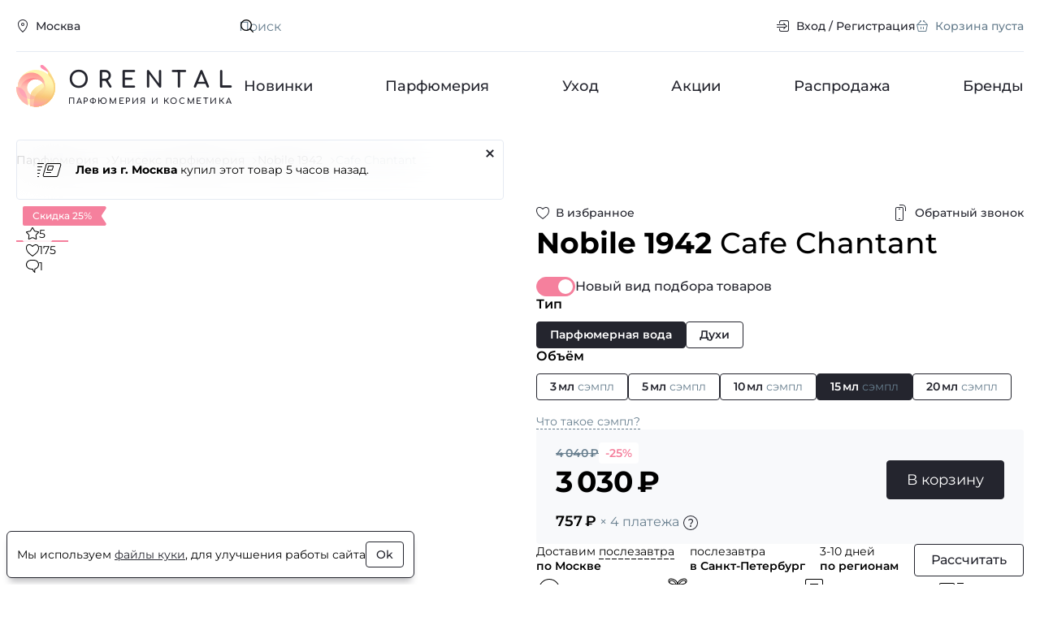

--- FILE ---
content_type: text/html; charset=UTF-8
request_url: https://www.orental.ru/men-woman/nobile-1942/cafe-chantant/
body_size: 18358
content:

<!DOCTYPE html>
  <html lang="ru" class="page">
    
    <head>
      <title>Купить духи Nobile 1942 Cafe Chantant.  Оригинальная парфюмерия, туалетная вода с доставкой курьером по России. Отзывы.</title>
      <meta http-equiv="Content-Type" content="text/html; charset=UTF-8" />
<meta name="description" content="Купить Nobile 1942 Cafe Chantant для мужчин и женщин в интернет-магазине парфюмерии по низкой цене. Гарантия оригинальности. Курьерская доставка по Москве и Всей России. Nobile 1942 Cafe Chantant для мужчин и женщин - фото, отзывы, описание, условия доставки. Заказ ароматов по телефону 8 800-250-35-34" />
<link rel="stylesheet" href="/build/modern/main.28cba068.css">
<link rel="stylesheet" href="/build/modern/product.9d84b113.css">
<link rel="stylesheet" href="/build/modern/reviews.89c379d7.css">




      <!-- IE Polyfills -->
      <script type="application/javascript" data-skip-moving="true">
        (function (w, d, el) {
          if (!el.matches || !el.closest || !('fetch' in w) || !('CustomEvent' in w) || !('unicode' in RegExp.prototype)) {
            d.write('<script src="https://cdnjs.cloudflare.com/polyfill/v3/polyfill.min.js?version=4.8.0&features=CustomEvent%2Cfetch%2CElement.prototype.classList%2CElement.prototype.closest%2CElement.prototype.matches%2CElement.prototype.remove%2CRegExp.prototype.flags%2CWeakSet%2CNumber.isNaN%2CNodeList.prototype.forEach%2CDOMTokenList.prototype.forEach%2CObject.assign%2CObject.values%2CObject.entries" defer><\/script>');
            if (!('unicode' in RegExp.prototype)) { // polyfill for u RE flag and using RE literals in constructor
              var p = w.RegExp.prototype, c = p.constructor;
              w.RegExp = function (e, f) {
                f = typeof f === 'string' ? f.replace('u', '') : f;
                if (p.isPrototypeOf(e)) {
                  f = f ? f : e.flags;
                  e = e.source
                }
                return c(e, f);
              }
              w.RegExp.prototype = p;
            }
          }
          if (!window.HTMLDialogElement) {
            d.write('<script src="https://cdn.jsdelivr.net/gh/nuxodin/dialog-polyfill@x.x.x/dialog.min.js" type="module"><\/script>')
          }
          w.dataLayer = w.dataLayer || [];
          w.gtag = (...args) => dataLayer.push(args);
          w.vkEventsData = w.vkEventsData || [];
          w.vkEvent = (...args) => vkEventsData.push(args);
        })(window, document, Element.prototype)
      </script>
      <meta property="og:title" content="Купить духи Nobile 1942 Cafe Chantant.  Оригинальная парфюмерия, туалетная вода с доставкой курьером по России. Отзывы.">
<meta property="og:type" content="website">
<meta property="og:url" content="https://www.orental.ru/men-woman/nobile-1942/cafe-chantant/">
<meta property="og:site_name" content="Orental.ru">
<meta property="og:image" content="https://www.orental.ru/upload/catalog/nobile-1942/cafe-chantant.jpg">
<meta property="og:image:width" content="205">
<meta property="og:image:height" content="446">
<meta property="og:description" content="Купить Nobile 1942 Cafe Chantant для мужчин и женщин в интернет-магазине парфюмерии по низкой цене. Гарантия оригинальности. Курьерская доставка по Москве и Всей России. Nobile 1942 Cafe Chantant для мужчин и женщин - фото, отзывы, описание, условия доставки. Заказ ароматов по телефону 8 800-250-35-34">
      <meta http-equiv="X-UA-Compatible" content="IE=edge">
      <meta name="viewport" content="width=device-width, height=device-height, initial-scale=1">
      <meta name="facebook-domain-verification" content="c9r4zy18fmgk1ap2e7aw2jabwaggqk"/>
      <link rel="icon" href="/img/favicon.svg" type="image/svg+xml">
      <link rel="shortcut icon" href="/img/favicon.png" type="image/png">
      <link rel="apple-touch-icon" href="/img/apple-touch-icon.png">
    </head>
  <body class="page__body no-fav">
    <div class="main-wrap">
            <header class="header">
        <div class="header__wrap container">
          <div class="header__top h-top">
            <div class="h-top__wrap">
              <div class="h-top__location location">
                <button type="button" class="btn btn--4 btn--s btn--black btn--link win" data-act="location">
                    <span class="btn__icon">
      <span class="icon icon--s">
    <svg class="svg" width="16" height="16"><use href="/img/sprite.svg?v=GFxAu_gN28s#location-16"/></svg>
  </span>

  </span>

                  <span class="btn__label">Москва</span>
                </button>
              </div>
              <div class="h-top__main">
                <div class="h-top__main-wrap">
                  <div class="h-top__search">
                    <form action="/search/" class="top-search">
                    <span class="top-search__icon">
                        <span class="icon icon--s">
    <svg class="svg" width="16" height="16"><use href="/img/sprite.svg?v=GFxAu_gN28s#search-16"/></svg>
  </span>

                    </span>
                      <input type="text" name="q" value="" class="top-search__input" placeholder="Поиск" id="main-search" required>
                      <button class="top-search__clear" type="reset" aria-label="Очистить поле поиска"><svg class="svg" width="24" height="24"><use href="/img/sprite.svg?v=GFxAu_gN28s#cross-24"/></svg></button>
                      <button class="top-search__button" type="submit">Искать</button>
                    </form>
                  </div>

                  <div class="h-top__nav">
                    <nav class="top-nav">
                      <ul class="top-nav__list">
                          <li class="top-nav__item">
                            <a href="#" class="btn btn--4 btn--s btn--black btn--link win" data-act="auth">
                                <span class="btn__icon">
      <span class="icon icon--s">
    <svg class="svg" width="16" height="16"><use href="/img/sprite.svg?v=GFxAu_gN28s#login-16"/></svg>
  </span>

  </span>

                              <span class="btn__label">Вход / Регистрация</span>
                            </a>
                          </li>
                        <li class="top-nav__item basket_head">
                          
<a href="/cart/" class="btn btn--4 btn--s btn--black btn--link is-inactive">
    <span class="btn__icon">
      <span class="icon icon--s">
    <svg class="svg" width="16" height="16"><use href="/img/sprite.svg?v=GFxAu_gN28s#cart-16"/></svg>
  </span>

  </span>

  <span class="btn__label">Корзина пуста</span>
</a>

  <script type="application/json">[]</script>

                        </li>
                      </ul>
                    </nav>
                  </div>
                </div>

                <div class="search-result hidden" id="search-result">
                  <div class="search-result__wrap">
                    <div class="search-result__block" id="search-result-not-found">
                      <div class="search-result__not-found">Ничего не найдено</div>
                    </div>
                    <div class="search-result__block" id="search-result-brands">
                      <h3 class="search-result__title">Бренды</h3>
                      <ul class="search-result__list"></ul>
                    </div>
                    <div class="search-result__block" id="search-result-products">
                      <h3 class="search-result__title">Товары</h3>
                      <ul class="search-result__list"></ul>
                    </div>
                  </div>
                </div>
              </div>
            </div>
          </div>
          <div class="header__main h-main">
            <div class="h-main__wrap">
              <div class="h-main__logo">
                <a href="/" class="logo">
                  <img class="logo__glyph" src="/img/logo-glyph-52.svg" width="52" height="52" alt="">
                  <div class="logo__title">Orental</div>
                  <div class="logo__label">парфюмерия и косметика</div>
                </a>
              </div>

              <nav class="h-main__nav h-nav">
                <ul class="h-nav__list">
                    <li class="h-nav__item">
                      <a href="/new/" class="h-nav__link">Новинки</a>
                    </li>
                    <li class="h-nav__item">
                      <a href="/perfume/" class="h-nav__link">Парфюмерия</a>
                    </li>
                    <li class="h-nav__item">
                      <a href="/care/" class="h-nav__link">Уход</a>
                    </li>
                    <li class="h-nav__item">
                      <a href="/promotions/" class="h-nav__link">Акции</a>
                    </li>
                    <li class="h-nav__item">
                      <a href="/sale/" class="h-nav__link">Распродажа</a>
                    </li>
                    <li class="h-nav__item">
                      <a href="/brands/" class="h-nav__link">Бренды</a>
                    </li>
                </ul>
              </nav>
            </div>
          </div>
        </div>
      </header>

  <div class="page-block">
    <div class="page-block__wrap container" itemscope itemtype="https://schema.org/Product" itemid="334937">
          <div class="page-block__breadcrumbs">
      <ul class="breadcrumbs" itemscope itemtype="https://schema.org/BreadcrumbList">
            <li class="breadcrumbs__item" itemprop="itemListElement" itemscope itemtype="https://schema.org/ListItem">
              <a href="/perfume/" class="breadcrumbs__link" itemprop="item"><span itemprop="name">Парфюмерия</span></a>
              <meta itemprop="position" content="1"/>
            </li>
            <li class="breadcrumbs__item" itemprop="itemListElement" itemscope itemtype="https://schema.org/ListItem">
              <a href="/perfume/men-woman/" class="breadcrumbs__link" itemprop="item"><span itemprop="name">Унисекс парфюмерия</span></a>
              <meta itemprop="position" content="2"/>
            </li>
            <li class="breadcrumbs__item" itemprop="itemListElement" itemscope itemtype="https://schema.org/ListItem">
              <a href="/nobile-1942/" class="breadcrumbs__link" itemprop="item"><span itemprop="name">Nobile 1942</span></a>
              <meta itemprop="position" content="3"/>
            </li>
            <li class="breadcrumbs__item">
              <span class="breadcrumbs__current">Cafe Chantant</span>
            </li>
      </ul>
    </div>





        <div class="page-block__main">
            <main class="page-block__body">
              <div class="page-block__content">
  
<div class="product product--page">
  <div class="product__grid">
    <div class="product__top">
      <div class="product__favorite">
          <button type="button" class="btn btn--4 btn--black btn--link fill-icon favorite-button btn--s" data-id="334937">
    <span class="btn__icon">
      <span class="icon icon--s">
        <svg class="svg" width="16" height="16"><use href="/img/sprite.svg?v=GFxAu_gN28s#heart-16"/></svg>
        <svg class="svg-clr" width="16" height="16"><use href="/img/sprite-clr.svg?v=Rfwf152QYM8#heart-fill-16"/></svg>
      </span>
    </span>
      <span class="btn__label">В избранное</span>
  </button>

      </div>
      
<div class="product__callback">
  <button type="button" class="btn btn--4 btn--s btn--black btn--link win" data-act="callback" data-id="334937">
      <span class="btn__icon">
      <span class="icon icon--m">
    <svg class="svg" width="20" height="20"><use href="/img/sprite.svg?v=GFxAu_gN28s#phone-20"/></svg>
  </span>

  </span>

    <span class="btn__label">Обратный звонок</span>
  </button>
</div>
      <h1 class="product__title">
        <strong itemprop="brand">Nobile 1942</strong>
        <span itemprop="name">Cafe Chantant</span>
      </h1>
      <div class="product__description" id="product_description">
        
      </div>
    </div>

    <div class="product__visual">
      <div class="prod-cover">
        <div class="prod-cover__main">
          <div class="prod-cover__slider">
            <div class="prod-slider swiper" id="prod-item-swiper">
              <div class="prod-slider__wrap swiper-wrapper">
                  <div class="prod-slider__item swiper-slide">
                    <a href="/upload/catalog/nobile-1942/cafe-chantant.jpg" class="prod-slider__link" data-pswp-width="205" data-pswp-height="446">
                      <picture><source type="image/webp" srcset="/upload/resize_cache/catalog/nobile-1942/390_336_1/cafe-chantant.webp, /upload/catalog/nobile-1942/cafe-chantant.webp 2x" width="154" height="336" media="(max-width: 450px)" width="154" height="336"><source type="image/jpeg" srcset="/upload/resize_cache/catalog/nobile-1942/390_336_1/cafe-chantant.jpg, /upload/catalog/nobile-1942/cafe-chantant.jpg 2x" width="154" height="336" media="(max-width: 450px)" width="154" height="336"><source type="image/webp" srcset="/upload/catalog/nobile-1942/cafe-chantant.webp, /upload/catalog/nobile-1942/cafe-chantant.webp 2x" width="205" height="446" width="205" height="446"><img src="/upload/catalog/nobile-1942/cafe-chantant.jpg" srcset="/upload/catalog/nobile-1942/cafe-chantant.jpg 2x" alt="Nobile 1942 Cafe Chantant" width="205" height="446" itemprop="image" loading="eager"></picture>
                    </a>
                  </div>
                  <div class="prod-slider__item swiper-slide">
                    <a href="/upload/catalog/nobile-1942/cafe-chantant-1.jpg" class="prod-slider__link" data-pswp-width="346" data-pswp-height="448">
                      <picture class="lazy"><source type="image/webp" srcset="/upload/resize_cache/catalog/nobile-1942/390_336_1/cafe-chantant-1.webp, /upload/catalog/nobile-1942/cafe-chantant-1.webp 2x" width="260" height="336" media="(max-width: 450px)" width="260" height="336"><source type="image/jpeg" srcset="/upload/resize_cache/catalog/nobile-1942/390_336_1/cafe-chantant-1.jpg, /upload/catalog/nobile-1942/cafe-chantant-1.jpg 2x" width="260" height="336" media="(max-width: 450px)" width="260" height="336"><source type="image/webp" srcset="/upload/catalog/nobile-1942/cafe-chantant-1.webp, /upload/catalog/nobile-1942/cafe-chantant-1.webp 2x" width="346" height="448" width="346" height="448"><img src="/upload/catalog/nobile-1942/cafe-chantant-1.jpg" srcset="/upload/catalog/nobile-1942/cafe-chantant-1.jpg 2x" alt="Nobile 1942 Cafe Chantant" width="346" height="448" itemprop="image" loading="lazy"></picture>
                    </a>
                  </div>
              </div>
            </div>
          </div>
          
  <div class="prod-cover__info">
    <div class="prod-cover__badges">
        <div class="prod-cover__badge">
            <div class="badge badge--sale">
    <span class="badge__label">Скидка 25%</span>
    <span class="badge__flag"><svg class="svg" width="12" height="24"><use href="/img/sprite.svg?v=GFxAu_gN28s#flag-12"/></svg></span>
  </div>

        </div>
    </div>
    <div class="prod-cover__stats">
        <div class="prod-cover__stats-item">
    <div class="stats-item">
      <span class="stats-item__icon"><svg class="svg" width="16" height="16"><use href="/img/sprite.svg?v=GFxAu_gN28s#star-16"/></svg></span>
      <div class="stats-item__label">5</div>
    </div>
  </div>

        <div class="prod-cover__stats-item">
    <div class="stats-item">
      <span class="stats-item__icon"><svg class="svg" width="16" height="16"><use href="/img/sprite.svg?v=GFxAu_gN28s#heart-16"/></svg></span>
      <div class="stats-item__label">175</div>
    </div>
  </div>

        <div class="prod-cover__stats-item">
    <div class="stats-item">
      <span class="stats-item__icon"><svg class="svg" width="16" height="16"><use href="/img/sprite.svg?v=GFxAu_gN28s#bubble-16"/></svg></span>
      <div class="stats-item__label">1</div>
    </div>
  </div>

    </div>
  </div>

            
<div class="prod-cover__msg">
  <div class="prod-msg bounceIn">
    <div class="prod-msg__wrap">
      <div class="prod-msg__cover">
        <svg class="svg" width="32" height="32"><use href="/img/sprite.svg?v=GFxAu_gN28s#card-fast-32"/></svg>       </div>
      <div class="prod-msg__text">
          <b>Лев из г. Москва</b> купил этот товар
          5 часов назад.
      </div>
    </div>
    <button type="button" class="btn btn--4 btn--s btn--black btn--icon prod-msg__btn" aria-label="Закрыть">  <span class="btn__icon">
      <span class="icon icon--s">
    <svg class="svg" width="16" height="16"><use href="/img/sprite.svg?v=GFxAu_gN28s#cross-16"/></svg>
  </span>

  </span>
</button>
  </div>
</div>

        </div>

        <div class="prod-cover__bottom">
          <div class="prod-cover__nav">
            <div class="prod-cover-nav swiper" id="prod-nav-swiper">
              <div class="prod-cover-nav__wrap swiper-wrapper">
                  <div class="prod-cover-nav__item swiper-slide">
                    <picture class="lazy"><source type="image/webp" srcset="/upload/resize_cache/catalog/nobile-1942/64_64_1/cafe-chantant.webp, /upload/resize_cache/catalog/nobile-1942/128_128_1/cafe-chantant.webp 2x" width="29" height="64" width="29" height="64"><img src="/upload/resize_cache/catalog/nobile-1942/64_64_1/cafe-chantant.jpg" srcset="/upload/resize_cache/catalog/nobile-1942/128_128_1/cafe-chantant.jpg 2x" alt="Nobile 1942 Cafe Chantant" loading="lazy"></picture>
                  </div>
                  <div class="prod-cover-nav__item swiper-slide">
                    <picture class="lazy"><source type="image/webp" srcset="/upload/resize_cache/catalog/nobile-1942/64_64_1/cafe-chantant-1.webp, /upload/resize_cache/catalog/nobile-1942/128_128_1/cafe-chantant-1.webp 2x" width="49" height="64" width="49" height="64"><img src="/upload/resize_cache/catalog/nobile-1942/64_64_1/cafe-chantant-1.jpg" srcset="/upload/resize_cache/catalog/nobile-1942/128_128_1/cafe-chantant-1.jpg 2x" alt="Nobile 1942 Cafe Chantant" loading="lazy"></picture>
                  </div>
              </div>
            </div>
          </div>
        </div>
      </div>
    </div>

    <div class="product__main">
      <div  class="prod-offers preloader preloader--inline preloader--enabled preloader--active" id="productOfferApp">
          <div class="prod-offers__switch">
            <div class="form-group">
              <div class="switch toggle toggle--m offer-switch">
                <label class="switch__main">
                  <input type="checkbox" class="switch__input" id="offer-mode-switch" checked>
                  <span class="switch__cover toggle__cover"><svg class="svg" width="16" height="16"><use href="/img/sprite.svg?v=GFxAu_gN28s#check-16"/></svg></span>
                  <span class="switch__label toggle__label">Новый вид подбора товаров</span>
                </label>
              </div>
            </div>
          </div>
            <script type="application/json">{"productId":334937,"activeType":null,"activeOffer":null,"delivery":{"extra_day":false,"moscow":"послезавтра","stPetersburg":"послезавтра","sameDayPrice":550}}</script>

          <script type="application/ld+json">{"@context":"https:\/\/schema.org","@type":"Product","@id":"334937","offers":{"@type":"AggregateOffer","priceCurrency":"RUB","lowPrice":1185,"highPrice":9799,"offers":[{"@type":"Offer","item":"Nobile 1942 Cafe Chantant \u0434\u0443\u0445\u0438 75 \u043c\u043b","price":9799,"availability":"https:\/\/schema.org\/InStock"},{"@type":"Offer","item":"Nobile 1942 Cafe Chantant \u043f\u0430\u0440\u0444\u044e\u043c\u0435\u0440\u043d\u0430\u044f \u0432\u043e\u0434\u0430 5 \u043c\u043b \u0421\u044d\u043c\u043f\u043b","price":1583,"availability":"https:\/\/schema.org\/InStock"},{"@type":"Offer","item":"Nobile 1942 Cafe Chantant \u043f\u0430\u0440\u0444\u044e\u043c\u0435\u0440\u043d\u0430\u044f \u0432\u043e\u0434\u0430 10 \u043c\u043b \u0421\u044d\u043c\u043f\u043b","price":2389,"availability":"https:\/\/schema.org\/InStock"},{"@type":"Offer","item":"Nobile 1942 Cafe Chantant \u043f\u0430\u0440\u0444\u044e\u043c\u0435\u0440\u043d\u0430\u044f \u0432\u043e\u0434\u0430 15 \u043c\u043b \u0421\u044d\u043c\u043f\u043b","price":3030,"availability":"https:\/\/schema.org\/InStock"},{"@type":"Offer","item":"Nobile 1942 Cafe Chantant \u0414\u0443\u0445\u0438 15 \u043c\u043b \u0421\u044d\u043c\u043f\u043b","price":3923,"availability":"https:\/\/schema.org\/InStock"},{"@type":"Offer","item":"Nobile 1942 Cafe Chantant \u0414\u0443\u0445\u0438 10 \u043c\u043b \u0421\u044d\u043c\u043f\u043b","price":2936,"availability":"https:\/\/schema.org\/InStock"},{"@type":"Offer","item":"Nobile 1942 Cafe Chantant \u0414\u0443\u0445\u0438 5 \u043c\u043b \u0421\u044d\u043c\u043f\u043b","price":1984,"availability":"https:\/\/schema.org\/InStock"},{"@type":"Offer","item":"Nobile 1942 Cafe Chantant \u0414\u0443\u0445\u0438 3 \u043c\u043b \u0421\u044d\u043c\u043f\u043b","price":1418,"availability":"https:\/\/schema.org\/InStock"},{"@type":"Offer","item":"Nobile 1942 Cafe Chantant \u041f\u0430\u0440\u0444\u044e\u043c\u0435\u0440\u043d\u0430\u044f \u0432\u043e\u0434\u0430 3 \u043c\u043b \u0421\u044d\u043c\u043f\u043b","price":1185,"availability":"https:\/\/schema.org\/InStock"},{"@type":"Offer","item":"Nobile 1942 Cafe Chantant \u041f\u0430\u0440\u0444\u044e\u043c\u0435\u0440\u043d\u0430\u044f \u0432\u043e\u0434\u0430 20 \u043c\u043b \u0421\u044d\u043c\u043f\u043b","price":4399,"availability":"https:\/\/schema.org\/InStock"}]}}</script>
      </div>

      <div class="product__advantages">
        <div class="prod-advantages">
          <ul class="prod-advantages__list">
            <li class="prod-advantages__item tooltip-wrapper">
              <button class="prod-advantages__btn tooltip-btn" aria-describedby="tooltip" type="button">
              <span class="prod-advantages__icon">
                <svg class="svg" width="32" height="32"><use href="/img/sprite.svg?v=GFxAu_gN28s#discounts-32"/></svg>
              </span>
                <span class="prod-advantages__label">Скидки</span>
              </button>

              <div class="prod-advantages__tooltip tooltip" role="tooltip">
                <span class="tooltip__arrow" data-arrow></span>
                <div class="tooltip__body">
                  <div class="prod-advantage">
                    <div class="prod-advantage__top">
                      Действующие системы скидок
                    </div>

                    <div class="prod-advantage__main prod-advantage__main--grid">
                      <div class="prod-advantage__block">
                        <div class="prod-advantage__label">Накопительные скидки</div>

                        <ul class="prod-advantage__list">
                            <li class="prod-advantage__item">
                              <div class="discount-sm discount-sm--3">
                                <div class="discount-sm__value">3%</div>
                                <div class="discount-sm__label">со второй покупки</div>
                              </div>
                            </li>
                            <li class="prod-advantage__item">
                              <div class="discount-sm discount-sm--5">
                                <div class="discount-sm__value">5%</div>
                                <div class="discount-sm__label">от 7 000 ₽</div>
                              </div>
                            </li>
                            <li class="prod-advantage__item">
                              <div class="discount-sm discount-sm--7">
                                <div class="discount-sm__value">7%</div>
                                <div class="discount-sm__label">от 15 000 ₽</div>
                              </div>
                            </li>
                            <li class="prod-advantage__item">
                              <div class="discount-sm discount-sm--10">
                                <div class="discount-sm__value">10%</div>
                                <div class="discount-sm__label">от 20 000 ₽</div>
                              </div>
                            </li>
                            <li class="prod-advantage__item">
                              <div class="discount-sm discount-sm--15">
                                <div class="discount-sm__value">15%</div>
                                <div class="discount-sm__label">от 40 000 ₽</div>
                              </div>
                            </li>
                            <li class="prod-advantage__item">
                              <div class="discount-sm discount-sm--20">
                                <div class="discount-sm__value">20%</div>
                                <div class="discount-sm__label">от 80 000 ₽</div>
                              </div>
                            </li>
                        </ul>
                      </div>

                      <div class="prod-advantage__block">
                        <div class="prod-advantage__label">Разовые скидки</div>

                        <ul class="prod-advantage__list">
                            <li class="prod-advantage__item">
                              <div class="discount-sm discount-sm--4">
                                <div class="discount-sm__value">4%</div>
                                <div class="discount-sm__label">2–3 флакона</div>
                              </div>
                            </li>
                            <li class="prod-advantage__item">
                              <div class="discount-sm discount-sm--6">
                                <div class="discount-sm__value">6%</div>
                                <div class="discount-sm__label">4–5 флаконов</div>
                              </div>
                            </li>
                            <li class="prod-advantage__item">
                              <div class="discount-sm discount-sm--8">
                                <div class="discount-sm__value">8%</div>
                                <div class="discount-sm__label">6–9 флаконов</div>
                              </div>
                            </li>
                        </ul>
                      </div>
                    </div>
                  </div>
                </div>
              </div>
            </li>
            <li class="prod-advantages__item tooltip-wrapper">
              <button class="prod-advantages__btn tooltip-btn" aria-describedby="tooltip" type="button">
              <span class="prod-advantages__icon">
                <svg class="svg" width="32" height="32"><use href="/img/sprite.svg?v=GFxAu_gN28s#gift-32"/></svg>
              </span>
                <span class="prod-advantages__label">Подарки</span>
              </button>

              <div class="prod-advantages__tooltip tooltip" role="tooltip">
                <span class="tooltip__arrow" data-arrow></span>
                <div class="tooltip__body">
                  <div class="prod-advantage">
                    <div class="prod-advantage__top">Подарки при заказе от 3 000 ₽</div>

                    <div class="prod-advantage__main">
                      <div class="prod-advantage__block">
                        <ul class="prod-advantage__list">
                            <li class="prod-advantage__item">
                              <div class="gift-sm">
                                <div class="gift-sm__cover">
                                  <svg class="svg" width="32" height="32"><use href="/img/sprite.svg?v=GFxAu_gN28s#bottle-32"/></svg>
                                </div>
                                <div class="gift-sm__main">
                                  от 1 до 2 флаконов = <strong>1 пробник</strong>
                                </div>
                              </div>
                            </li>
                            <li class="prod-advantage__item">
                              <div class="gift-sm">
                                <div class="gift-sm__cover">
                                  <svg class="svg" width="32" height="32"><use href="/img/sprite.svg?v=GFxAu_gN28s#bottle-32"/></svg>
                                </div>
                                <div class="gift-sm__main">
                                  от 3 до 5 флаконов = <strong>2 пробника</strong>
                                </div>
                              </div>
                            </li>
                            <li class="prod-advantage__item">
                              <div class="gift-sm">
                                <div class="gift-sm__cover">
                                  <svg class="svg" width="32" height="32"><use href="/img/sprite.svg?v=GFxAu_gN28s#bottle-32"/></svg>
                                </div>
                                <div class="gift-sm__main">
                                  от 6 до 9 флаконов = <strong>4 пробника</strong>
                                </div>
                              </div>
                            </li>
                            <li class="prod-advantage__item">
                              <div class="gift-sm">
                                <div class="gift-sm__cover">
                                  <svg class="svg" width="32" height="32"><use href="/img/sprite.svg?v=GFxAu_gN28s#bottle-32"/></svg>
                                </div>
                                <div class="gift-sm__main">
                                  от 10 до 12 флаконов = <strong>6 пробников</strong>
                                </div>
                              </div>
                            </li>
                            <li class="prod-advantage__item">
                              <div class="gift-sm">
                                <div class="gift-sm__cover">
                                  <svg class="svg" width="32" height="32"><use href="/img/sprite.svg?v=GFxAu_gN28s#bottle-32"/></svg>
                                </div>
                                <div class="gift-sm__main">
                                  от 13 флаконов = <strong>8 пробников</strong>
                                </div>
                              </div>
                            </li>
                        </ul>
                      </div>
                    </div>
                  </div>
                </div>
              </div>
            </li>
            <li class="prod-advantages__item tooltip-wrapper">
              <button class="prod-advantages__btn tooltip-btn" aria-describedby="tooltip" type="button">
              <span class="prod-advantages__icon">
                <svg class="svg" width="32" height="32"><use href="/img/sprite.svg?v=GFxAu_gN28s#certificate-32"/></svg>
              </span>
                <span class="prod-advantages__label">Качество</span>
              </button>

              <div class="prod-advantages__tooltip tooltip" role="tooltip">
                <span class="tooltip__arrow" data-arrow></span>
                <div class="tooltip__body">
                  <div class="prod-advantage">
                    <div class="prod-advantage__top">
                      В нашем магазине представлена только оригинальная продукция от крупнейших официальных поставщиков.
                      Вы можете быть на 100% уверенны в качестве приобретаемой парфюмерии.
                    </div>
                  </div>
                </div>
              </div>
            </li>
            <li class="prod-advantages__item tooltip-wrapper">
              <button class="prod-advantages__btn tooltip-btn" aria-describedby="tooltip" type="button">
              <span class="prod-advantages__icon">
                <svg class="svg" width="32" height="32"><use href="/img/sprite.svg?v=GFxAu_gN28s#return-32"/></svg>
              </span>
                <span class="prod-advantages__label">Возврат</span>
              </button>

              <div class="prod-advantages__tooltip tooltip" role="tooltip">
                <span class="tooltip__arrow" data-arrow></span>
                <div class="tooltip__body">
                  <div class="prod-advantage">
                    <div class="prod-advantage__top">Возврат товара возможен в течение 14 дней после совершения покупки,
                      в том случае если упаковка не была вскрыта, а также сохранен кассовый чек. Для возврата напишите на почту
                      <a href="mailto:shop@orental.ru">shop@orental.ru</a> с указанием причины возврата.
                      Возврат производится в течении трех рабочих дней.
                    </div>

                    <div class="prod-advantage__main">
                      <a href="/return/" class="btn btn--4 btn--s btn--primary btn--link">Подробнее</a>
                    </div>
                  </div>
                </div>
              </div>
            </li>
          </ul>
        </div>
      </div>

      <div class="product__info prod-info">
        <div class="prod-info__wrap">
          <div class="prod-info__main prod-info__block">
            <div class="prod-info__block">
              <div class="prod-desc">
                <dl class="prod-desc__list">
                  <div class="prod-desc__item">
                    <dt class="prod-desc__term">Бренд</dt>
                    <dd class="prod-desc__details">
                      <a href="/nobile-1942/" class="link link--light">Nobile 1942</a>
                    </dd>
                  </div>
                    <div class="prod-desc__item">
                      <dt class="prod-desc__term">Страна производитель</dt>
                      <dd class="prod-desc__details">
                        <a href="/perfume/men-woman/?countries=249211" class="link link--light">Италия</a>
                      </dd>
                    </div>
                    <div class="prod-desc__item">
                      <dt class="prod-desc__term">Пол</dt>
                      <dd class="prod-desc__details"><a href="/perfume/men-woman/" class="link link--light">Унисекс</a></dd>
                    </div>
                    <div class="prod-desc__item">
                      <dt class="prod-desc__term">Год выпуска</dt>
                      <dd class="prod-desc__details">
                        <a href="/perfume/men-woman/?years=2013" class="link link--light">2013</a>                      </dd>
                    </div>
                    <div class="prod-desc__item">
                      <dt class="prod-desc__term">Ноты</dt>
                      <dd class="prod-desc__details">
                        <a href="/notes/anis/" class="link link--light">анис</a>, <a href="/notes/vishnya/" class="link link--light">вишня</a>, <a href="/notes/lavrovyy-list/" class="link link--light">лавровый лист</a>, <a href="/notes/geliotrop/" class="link link--light">гелиотроп</a>, <a href="/notes/iris/" class="link link--light">ирис</a>, <a href="/notes/benzoin/" class="link link--light">бензоин</a>, <a href="/notes/vanil/" class="link link--light">ваниль</a>, <a href="/notes/muskatnyy-oreh/" class="link link--light">мускатный орех</a>, <a href="/notes/pachuli/" class="link link--light">пачули</a>
                      </dd>
                    </div>
                </dl>
                <div class="prod-desc__text clamp-text" id="product_text" itemprop="description">
                  <div class="clamp-text--inner">
                    <p>Численный бомонд Италии был впечатлен представлениями парижского кафешантана.</p>
                    <p>Писатели и&nbsp;художники открыли охоту на&nbsp;места в&nbsp;лучшем кафешантане Италии. Даже дамы, частые посетительницы кафе, забавлялись, подражая манерам прелестниц, которые сводили с&nbsp;ума мужчин … &laquo;Sciantose&raquo;. Cafe Chantant&nbsp;&mdash; душа Италии, аромат наслаждения и&nbsp;радости. Духи неслучайно имеют романтичное название &laquo;поющее кафе&raquo;. В&nbsp;Прекрасную эпоху эти музыкальные заведения собирали у&nbsp;себя всю светскую публику. Радостный гул, взрывы смеха, очаровательные дамы в&nbsp;сногсшибательных платьях, их&nbsp;восхитительные шипровые парфюмы, которые смешиваются с&nbsp;запахом табака джентльменов. Все уже расселись по&nbsp;местам, и&nbsp;с&nbsp;нетерпением ждут начала&nbsp;шоу. Nobile 1942&nbsp;Cafe Chantant займет достойное место вашей колекции.</p>
                  </div>
                </div>
                <div class="prod-desc__more">
                  <button class="link link--strong link--dashed clamp-button" data-target="product_text">Читать дальше</button>
                </div>
              </div>
            </div>
          </div>
        </div>
      </div>


        <div class="product__articles">
          <div class="prod-articles swiper" id="prod-articles-swiper">
            <ul class="prod-articles__wrap swiper-wrapper">
                <li class="prod-articles__item swiper-slide">
                  <div class="prod-article">
                    <div class="prod-article__cover">
                      <picture class="lazy img--fill"><source type="image/webp" srcset="/upload/resize_cache/iblock/5c5/390_151_1/5c58ff5657018bfc91484e9713a3bef8.webp, /upload/resize_cache/iblock/5c5/780_302_1/5c58ff5657018bfc91484e9713a3bef8.webp 2x" width="390" height="151" width="390" height="151"><img src="/upload/resize_cache/iblock/5c5/390_151_1/5c58ff5657018bfc91484e9713a3bef8.jpg" srcset="/upload/resize_cache/iblock/5c5/780_302_1/5c58ff5657018bfc91484e9713a3bef8.jpg 2x" alt="" loading="lazy"></picture>
                    </div>
                    <div class="prod-article__body">
                      <div class="prod-article__title">Nobile 1942 — уникальные, незабываемые ароматы</div>
                      <div class="prod-article__more">
                        <a href="/articles/nobile-1942-unikalnye-nezabyvaemye-aromaty/" class="more-link more-link--gray">
                          <span class="more-link__label">Подробнее</span>
                          <span class="more-link__icon">
                        <svg class="svg" width="16" height="16"><use href="/img/sprite.svg?v=GFxAu_gN28s#arrow-long-16"/></svg>
                      </span>
                        </a>
                      </div>
                    </div>
                  </div>
                </li>
            </ul>
            <div class="prod-articles__pagination prod-articles-pagination" aria-hidden="true"></div>
          </div>
        </div>
    </div>
  </div>
</div>


    

<div class="block block--extra" id="similar-products" data-product-id="334937">
  <div class="block__wrap">
      <div class="block__top">
        <div class="block__head">
            <h2 class="block-title">Nobile 1942 <span>Cafe Chantant</span> похож на</h2>
        </div>
      </div>

    <div class="block__under-top" style="position: relative">
      <div class="form-group">
        <div class="form-field form-field--text form-field--1 form-field--m form-field--primary">
          <input type="text" class="form-control" placeholder="Предложите свой вариант" id="similar-search"
                 autocomplete="off">
          <div class="form-field__side form-field__side--right">
            <button class="form-btn" type="button" aria-label="Искать">
                <span class="icon icon--s form-icon">
    <svg class="svg" width="16" height="16"><use href="/img/sprite.svg?v=GFxAu_gN28s#search-16"/></svg>
  </span>

            </button>
          </div>
        </div>
      </div>
      <dialog class="search-result search-result--similar" id="similar-search-result">
        <div class="search-result__wrap">
          <div class="search-result__block" id="similar-search-result-list">
            <ul class="search-result__list"></ul>
          </div>
        </div>
      </dialog>
    </div>


      <div class="block__main">
        <div class="block__body">        <div class="block__arrows block__arrows--prod-similar">
      <button class="block__arrow prod-similar-button-prev" aria-label="Назад" type="button">
    <svg class="svg" width="32" height="32"><use href="/img/sprite.svg?v=GFxAu_gN28s#arrow-left-32"/></svg>
  </button>

      <button class="block__arrow prod-similar-button-next" aria-label="Вперёд" type="button">
    <svg class="svg" width="32" height="32"><use href="/img/sprite.svg?v=GFxAu_gN28s#arrow-right-32"/></svg>
  </button>

  </div>


      <div class="fourth-slider swiper" id="prod-similar-swiper">
        <div class="fourth-slider__wrap swiper-wrapper">
            <div class="fourth-slider__slide swiper-slide">
              <div class="prod-teaser" data-id="340304">
                <div class="prod-teaser__wrap">
                  <a href="/men-woman/guerlain/cuir-beluga/" class="prod-teaser__main">
                    <div class="prod-teaser__visual">
                      <div class="prod-teaser__cover">
                        <picture><source type="image/webp" srcset="/upload/resize_cache/catalog/guerlain/290_180_1/cuir-beluga-1.webp, /upload/resize_cache/catalog/guerlain/580_360_1/cuir-beluga-1.webp 2x" width="72" height="180" width="72" height="180"><img src="/upload/resize_cache/catalog/guerlain/290_180_1/cuir-beluga-1.jpg" srcset="/upload/resize_cache/catalog/guerlain/580_360_1/cuir-beluga-1.jpg 2x" alt=""></picture>
                      </div>
                    </div>
                    <div class="prod-teaser__text">
                      <div class="prod-teaser__title">
                        <strong class="prod-teaser__brand">Guerlain</strong>
                        <span class="prod-teaser__name">Cuir Beluga</span>
                      </div>
                    </div>
                  </a>

                  <div class="prod-teaser__extra">
                    <div class="prod-teaser__vote">
                        <div class="prod-teas__vote-item prod-teas__vote-item--up">
                            <div class="stats-item">
    <span class="stats-item__icon">
      <button type="button" class="btn btn--4 btn--m btn--gray btn--link btn--icon similar-vote--up" aria-label="Оценить отзыв как полезный">
          <span class="btn__icon">
      <span class="icon icon--s">
    <svg class="svg" width="16" height="16"><use href="/img/sprite.svg?v=GFxAu_gN28s#thumb-up-16"/></svg>
  </span>

  </span>

      </button>
    </span>
    <div class="stats-item__label">13</div>
  </div>

                        </div>
                        <div class="prod-teas__vote-item prod-teas__vote-item--down">
                            <div class="stats-item">
    <span class="stats-item__icon">
      <button type="button" class="btn btn--4 btn--m btn--gray btn--link btn--icon similar-vote--down" aria-label="Оценить отзыв как не полезный">
          <span class="btn__icon">
      <span class="icon icon--s">
    <svg class="svg" width="16" height="16"><use href="/img/sprite.svg?v=GFxAu_gN28s#thumb-down-16"/></svg>
  </span>

  </span>

      </button>
    </span>
    <div class="stats-item__label">7</div>
  </div>

                        </div>
                    </div>
                  </div>
                </div>
              </div>
            </div>
            <div class="fourth-slider__slide swiper-slide">
              <div class="prod-teaser" data-id="993344">
                <div class="prod-teaser__wrap">
                  <a href="/men-woman/maison-rebatchi-paris/cuir-tassili/" class="prod-teaser__main">
                    <div class="prod-teaser__visual">
                      <div class="prod-teaser__cover">
                        <picture><source type="image/webp" srcset="/upload/resize_cache/catalog/maison-rebatchi-paris/290_180_1/cuir-tassili.webp, /upload/resize_cache/catalog/maison-rebatchi-paris/580_360_1/cuir-tassili.webp 2x" width="68" height="180" width="68" height="180"><img src="/upload/resize_cache/catalog/maison-rebatchi-paris/290_180_1/cuir-tassili.png" srcset="/upload/resize_cache/catalog/maison-rebatchi-paris/580_360_1/cuir-tassili.png 2x" alt=""></picture>
                      </div>
                    </div>
                    <div class="prod-teaser__text">
                      <div class="prod-teaser__title">
                        <strong class="prod-teaser__brand">Maison Rebatchi Paris</strong>
                        <span class="prod-teaser__name">Cuir Tassili</span>
                      </div>
                    </div>
                  </a>

                  <div class="prod-teaser__extra">
                    <div class="prod-teaser__vote">
                        <div class="prod-teas__vote-item prod-teas__vote-item--up">
                            <div class="stats-item">
    <span class="stats-item__icon">
      <button type="button" class="btn btn--4 btn--m btn--gray btn--link btn--icon similar-vote--up" aria-label="Оценить отзыв как полезный">
          <span class="btn__icon">
      <span class="icon icon--s">
    <svg class="svg" width="16" height="16"><use href="/img/sprite.svg?v=GFxAu_gN28s#thumb-up-16"/></svg>
  </span>

  </span>

      </button>
    </span>
    <div class="stats-item__label">0</div>
  </div>

                        </div>
                        <div class="prod-teas__vote-item prod-teas__vote-item--down">
                            <div class="stats-item">
    <span class="stats-item__icon">
      <button type="button" class="btn btn--4 btn--m btn--gray btn--link btn--icon similar-vote--down" aria-label="Оценить отзыв как не полезный">
          <span class="btn__icon">
      <span class="icon icon--s">
    <svg class="svg" width="16" height="16"><use href="/img/sprite.svg?v=GFxAu_gN28s#thumb-down-16"/></svg>
  </span>

  </span>

      </button>
    </span>
    <div class="stats-item__label">1</div>
  </div>

                        </div>
                    </div>
                  </div>
                </div>
              </div>
            </div>
            <div class="fourth-slider__slide swiper-slide">
              <div class="prod-teaser" data-id="921307">
                <div class="prod-teaser__wrap">
                  <a href="/woman/chopard/love-chopard/" class="prod-teaser__main">
                    <div class="prod-teaser__visual">
                      <div class="prod-teaser__cover">
                        <picture><source type="image/webp" srcset="/upload/resize_cache/catalog/chopard/290_180_1/love-chopard.webp, /upload/resize_cache/catalog/chopard/580_360_1/love-chopard.webp 2x" width="74" height="180" width="74" height="180"><img src="/upload/resize_cache/catalog/chopard/290_180_1/love-chopard.jpg" srcset="/upload/resize_cache/catalog/chopard/580_360_1/love-chopard.jpg 2x" alt=""></picture>
                      </div>
                    </div>
                    <div class="prod-teaser__text">
                      <div class="prod-teaser__title">
                        <strong class="prod-teaser__brand">Chopard</strong>
                        <span class="prod-teaser__name">Love Chopard</span>
                      </div>
                    </div>
                  </a>

                  <div class="prod-teaser__extra">
                    <div class="prod-teaser__vote">
                        <div class="prod-teas__vote-item prod-teas__vote-item--up">
                            <div class="stats-item">
    <span class="stats-item__icon">
      <button type="button" class="btn btn--4 btn--m btn--gray btn--link btn--icon similar-vote--up" aria-label="Оценить отзыв как полезный">
          <span class="btn__icon">
      <span class="icon icon--s">
    <svg class="svg" width="16" height="16"><use href="/img/sprite.svg?v=GFxAu_gN28s#thumb-up-16"/></svg>
  </span>

  </span>

      </button>
    </span>
    <div class="stats-item__label">0</div>
  </div>

                        </div>
                        <div class="prod-teas__vote-item prod-teas__vote-item--down">
                            <div class="stats-item">
    <span class="stats-item__icon">
      <button type="button" class="btn btn--4 btn--m btn--gray btn--link btn--icon similar-vote--down" aria-label="Оценить отзыв как не полезный">
          <span class="btn__icon">
      <span class="icon icon--s">
    <svg class="svg" width="16" height="16"><use href="/img/sprite.svg?v=GFxAu_gN28s#thumb-down-16"/></svg>
  </span>

  </span>

      </button>
    </span>
    <div class="stats-item__label">7</div>
  </div>

                        </div>
                    </div>
                  </div>
                </div>
              </div>
            </div>
            <div class="fourth-slider__slide swiper-slide">
              <div class="prod-teaser" data-id="253041">
                <div class="prod-teaser__wrap">
                  <a href="/woman/serge-lutens/louve/" class="prod-teaser__main">
                    <div class="prod-teaser__visual">
                      <div class="prod-teaser__cover">
                        <picture><source type="image/webp" srcset="/upload/resize_cache/catalog/serge-lutens/290_180_1/louve.webp, /upload/resize_cache/catalog/serge-lutens/580_360_1/louve.webp 2x" width="67" height="180" width="67" height="180"><img src="/upload/resize_cache/catalog/serge-lutens/290_180_1/louve.jpg" srcset="/upload/resize_cache/catalog/serge-lutens/580_360_1/louve.jpg 2x" alt=""></picture>
                      </div>
                    </div>
                    <div class="prod-teaser__text">
                      <div class="prod-teaser__title">
                        <strong class="prod-teaser__brand">Serge Lutens</strong>
                        <span class="prod-teaser__name">Louve</span>
                      </div>
                    </div>
                  </a>

                  <div class="prod-teaser__extra">
                    <div class="prod-teaser__vote">
                        <div class="prod-teas__vote-item prod-teas__vote-item--up">
                            <div class="stats-item">
    <span class="stats-item__icon">
      <button type="button" class="btn btn--4 btn--m btn--gray btn--link btn--icon similar-vote--up" aria-label="Оценить отзыв как полезный">
          <span class="btn__icon">
      <span class="icon icon--s">
    <svg class="svg" width="16" height="16"><use href="/img/sprite.svg?v=GFxAu_gN28s#thumb-up-16"/></svg>
  </span>

  </span>

      </button>
    </span>
    <div class="stats-item__label">1</div>
  </div>

                        </div>
                        <div class="prod-teas__vote-item prod-teas__vote-item--down">
                            <div class="stats-item">
    <span class="stats-item__icon">
      <button type="button" class="btn btn--4 btn--m btn--gray btn--link btn--icon similar-vote--down" aria-label="Оценить отзыв как не полезный">
          <span class="btn__icon">
      <span class="icon icon--s">
    <svg class="svg" width="16" height="16"><use href="/img/sprite.svg?v=GFxAu_gN28s#thumb-down-16"/></svg>
  </span>

  </span>

      </button>
    </span>
    <div class="stats-item__label">9</div>
  </div>

                        </div>
                    </div>
                  </div>
                </div>
              </div>
            </div>
        </div>
      </div>
</div>
      </div>

  </div>

</div>

    
<div class="block block--extra vote_block">
  <div class="block__wrap">
      <div class="block__top">
        <div class="block__head">
            <h2 class="block-title">Ваше отношение к аромату?</h2>
        </div>
    <div class="line__item">
      <button type="button" class="btn btn--2 btn--m btn--black win" data-act="product_vote" data-id="334937">
        <span class="btn__label">Проголосовать</span>
      </button>
    </div>
      </div>



      <div class="block__main">
        <div class="block__body">    <div class="opinion-grid">
        <div class="opinion-box">
          <div class="opinion-box__head">
            <div class="opinion-box__icon"><svg class="svg" width="32" height="32"><use href="/img/sprite.svg?v=GFxAu_gN28s#summer-32"/></svg></div>
            <div class="opinion-box__title">Для какого времени года?</div>
          </div>
          <div  class="opinion-box__body">
            <canvas id="product-season-chart" height="100"></canvas>
          </div>
        </div>
        <div class="opinion-box">
          <div class="opinion-box__head">
            <div class="opinion-box__icon"><svg class="svg" width="32" height="32"><use href="/img/sprite.svg?v=GFxAu_gN28s#face-32"/></svg></div>
            <div class="opinion-box__title">Для какого возраста?</div>
          </div>
          <div  class="opinion-box__body">
            <canvas id="product-age-chart" height="100"></canvas>
          </div>
        </div>
        <div class="opinion-box">
          <div class="opinion-box__head">
            <div class="opinion-box__icon"><svg class="svg" width="32" height="32"><use href="/img/sprite.svg?v=GFxAu_gN28s#day-32"/></svg></div>
            <div class="opinion-box__title">Для какого времени суток?</div>
          </div>
          <div  class="opinion-box__body opinion-box__body--daytime">
            <canvas id="product-daytime-chart" height="100"></canvas>
          </div>
        </div>
        <div class="opinion-box">
          <div class="opinion-box__head">
            <div class="opinion-box__icon"><svg class="svg" width="32" height="32"><use href="/img/sprite.svg?v=GFxAu_gN28s#trail-32"/></svg></div>
            <div class="opinion-box__title">Шлейф</div>
          </div>
          <div  class="opinion-box__body">
            <canvas id="product-trail-chart" height="100"></canvas>
          </div>
        </div>
        <div class="opinion-box">
          <div class="opinion-box__head">
            <div class="opinion-box__icon"><svg class="svg" width="32" height="32"><use href="/img/sprite.svg?v=GFxAu_gN28s#lasting-32"/></svg></div>
            <div class="opinion-box__title">Стойкость</div>
          </div>
          <div  class="opinion-box__body">
            <canvas id="product-lasting-chart" height="100"></canvas>
          </div>
        </div>
    </div>
      <script type="application/json" id="chart_data">[{"canvasId":"product-season-chart","labels":["Лето","Осень","Зима","Весна"],"values":[6,5,9,6]},{"canvasId":"product-age-chart","labels":["До 18","18-25","26-35","36-45","От 46","Любой"],"values":[3,6,5,7,3,5]},{"canvasId":"product-daytime-chart","labels":["День","Ночь","Любой"],"values":[8,5,0]},{"canvasId":"product-trail-chart","labels":["Тихий","Лёгкий","Ощутимый","Яркий"],"values":[0,0,0,0]},{"canvasId":"product-lasting-chart","labels":["< 1 ч.","1-3 ч.","4-6 ч.","7-9 ч.","> 10 ч."],"values":[0,0,0,0,0]}]</script>

</div>
      </div>

  </div>

</div>


  
<div class="block block--extra" id="reviews">
  <div class="block__wrap">
      <div class="block__top">
        <div class="block__head">
            <h2 class="block-title">Отзывы</h2>
        </div>
    <script type="application/ld+json">{"@context":"https:\/\/schema.org","@type":"Product","@id":"334937","aggregateRating":{"@type":"AggregateRating","bestRating":5,"ratingValue":5,"reviewCount":1}}</script>
    <div class="block__top-extra">
      <div class="line line--gap-2xl">
        <div class="line__item">
          <button type="button" class="btn btn--2 btn--m btn--black win" data-act="add_review" data-type="product" data-id="334937">
            <span class="btn__label">Написать отзыв</span>
          </button>
        </div>
      </div>
    </div>
      </div>



      <div class="block__main">
        <div class="block__body">      <div class="list list--lg list--bordered">
      <div class="list__item" itemprop="review" itemscope itemtype="https://schema.org/Review">
        <meta itemprop="datePublished" content="2017-04-19T23:02:51">
          <div class="review-item">
    <div class="review-item__main">
      <div class="review-item__header review-item__header--main">
        <div class="review-item__name" itemprop="author">Евгений</div>
        <time class="review-item__datetime" datetime="2017-04-19T23:02:51">19 апреля 2017 в 23:02</time>
        <div class="review-item__output">
          <div class="review-item__rating" itemprop="reviewRating" itemscope="" itemtype="https://schema.org/Rating">
            <meta itemprop="ratingValue" content="5">
            <meta itemprop="bestRating" content="5">
              <div class="star-rating" style="--rating: 5.00"></div>

          </div>
        </div>
      </div>

      <div class="review-item__body text">Сложный аромат, тонко разбавленный цветочными нотками.</div>

        <div class="review-item__footer">
            <div class="review-item__voting">
                <div class="stats-item">
    <span class="stats-item__icon">
      <button type="button" class="btn btn--4 btn--m btn--gray btn--link btn--icon review-votes__btn--up" data-id="781376" aria-label="Оценить отзыв как полезный">
          <span class="btn__icon">
      <span class="icon icon--s">
    <svg class="svg" width="16" height="16"><use href="/img/sprite.svg?v=GFxAu_gN28s#thumb-up-16"/></svg>
  </span>

  </span>

      </button>
    </span>
    <div class="stats-item__label">0</div>
  </div>

                <div class="stats-item">
    <span class="stats-item__icon">
      <button type="button" class="btn btn--4 btn--m btn--gray btn--link btn--icon review-votes__btn--down" data-id="781376" aria-label="Оценить отзыв как не полезный">
          <span class="btn__icon">
      <span class="icon icon--s">
    <svg class="svg" width="16" height="16"><use href="/img/sprite.svg?v=GFxAu_gN28s#thumb-down-16"/></svg>
  </span>

  </span>

      </button>
    </span>
    <div class="stats-item__label">0</div>
  </div>

            </div>
        </div>
    </div>
  </div>

      </div>
  </div>

</div>
      </div>

  </div>

</div>


  
<div class="block block--extra" id="prod-carousel" data-id="334937">
  <div class="block__wrap">
      <div class="block__top">
        <div class="block__head">
    <div class="block__under-title">
      <div class="tabs tabs--lg">
        <div class="tabs__wrap">
          <ul class="tabs__list">
              <li class="tabs__item">
                <button class="tabs__link is-active" data-type="5">
                  <span class="tabs__link-label">Похожие товары</span>
                </button>
              </li>
              <li class="tabs__item">
                <button class="tabs__link" data-type="4">
                  <span class="tabs__link-label">Вы смотрели</span>
                </button>
              </li>
              <li class="tabs__item">
                <button class="tabs__link" data-type="1">
                  <span class="tabs__link-label">Хиты продаж</span>
                </button>
              </li>
          </ul>
        </div>
      </div>
    </div>
        </div>
            <div class="block__top-extra">
                  <div class="block__arrows block__arrows--prod">
      <button class="block__arrow prod-button-prev" aria-label="Назад" type="button">
    <svg class="svg" width="32" height="32"><use href="/img/sprite.svg?v=GFxAu_gN28s#arrow-left-32"/></svg>
  </button>

      <button class="block__arrow prod-button-next" aria-label="Вперёд" type="button">
    <svg class="svg" width="32" height="32"><use href="/img/sprite.svg?v=GFxAu_gN28s#arrow-right-32"/></svg>
  </button>

  </div>

            </div>
      </div>



      <div class="block__main">
        <div class="block__body">    
  <div class="fourth-slider swiper" id="prod-swiper">
    <div class="fourth-slider__wrap swiper-wrapper">
        <div class="fourth-slider__slide swiper-slide">
          <div class="prod-teaser"><div class="prod-teaser__wrap"><div class="prod-teaser__main"><div class="prod-teaser__visual"><a href="/men-woman/nobile-1942/nobile-26/" class="prod-teaser__cover"><picture class="lazy img--fill" style="aspect-ratio: 0.4111"><source type="image/webp" srcset="/upload/resize_cache/catalog/nobile-1942/290_180_1/nobile-26.webp, /upload/resize_cache/catalog/nobile-1942/580_360_1/nobile-26.webp 2x" width="74" height="180" width="74" height="180"><img src="/upload/resize_cache/catalog/nobile-1942/290_180_1/nobile-26.jpg" srcset="/upload/resize_cache/catalog/nobile-1942/580_360_1/nobile-26.jpg 2x" alt="Nobile 1942 Nobile 26" width="74" height="180" loading="lazy"></picture></a><div class="prod-teaser__info"><div class="prod-teaser__badges"><div class="prod-teaser__badge"><div class="badge badge--sale"><span class="badge__label">Скидка 25%</span><span class="badge__flag"><svg class="svg" width="12" height="24"><use href="/img/sprite.svg?v=GFxAu_gN28s#flag-12"/></svg></span></div></div></div><div class="prod-teaser__stats"><div class="prod-teaser__stats-item"><div class="stats-item"><span class="stats-item__icon"><svg class="svg" width="16" height="16"><use href="/img/sprite.svg?v=GFxAu_gN28s#star-16"/></svg></span><div class="stats-item__label"></div></div></div><div class="prod-teaser__stats-item"><div class="stats-item"><span class="stats-item__icon"><svg class="svg" width="16" height="16"><use href="/img/sprite.svg?v=GFxAu_gN28s#heart-16"/></svg></span><div class="stats-item__label">41</div></div></div><div class="prod-teaser__stats-item"><div class="stats-item"><span class="stats-item__icon"><svg class="svg" width="16" height="16"><use href="/img/sprite.svg?v=GFxAu_gN28s#bubble-16"/></svg></span><div class="stats-item__label">0</div></div></div></div></div></div><div class="prod-teaser__body"><div class="prod-teaser__volumes"><a href="/men-woman/nobile-1942/nobile-26/?offer=1480790" class="prod-teaser__volume">
                      15 мл
                    </a><a href="/men-woman/nobile-1942/nobile-26/?offer=1111301" class="prod-teaser__volume">
                      75 мл
                    </a><a href="/men-woman/nobile-1942/nobile-26/" class="prod-teaser__volume">...</a></div><div class="prod-teaser__text"><a href="/men-woman/nobile-1942/nobile-26/" class="prod-teaser__title"><strong class="prod-teaser__brand">Nobile 1942</strong>&thinsp;
                <span class="prod-teaser__name">Nobile 26</span></a></div><div class="prod-teaser__prices"><span class="prod-teaser__price-min">3 195</span> ₽ – <span class="prod-teaser__price-max">6 525</span> ₽</div></div></div><div class="prod-teaser__bottom"><div class="prod-teaser__in-cart"><button type="button" class="btn btn--2 btn--m btn--black win" data-act="product_modal"
                        data-id="1111298"><span class="btn__label">В корзину</span></button></div><div class="prod-teaser__favorite"><button type="button" class="btn btn--4 btn--black btn--link fill-icon favorite-button btn--s" data-id="1111298"><span class="btn__icon"><span class="icon icon--s"><svg class="svg" width="16" height="16"><use href="/img/sprite.svg?v=GFxAu_gN28s#heart-16"/></svg><svg class="svg-clr" width="16" height="16"><use href="/img/sprite-clr.svg?v=Rfwf152QYM8#heart-fill-16"/></svg></span></span><span class="btn__label">В избранное</span></button></div></div></div></div>
        </div>
        <div class="fourth-slider__slide swiper-slide">
          <div class="prod-teaser"><div class="prod-teaser__wrap"><div class="prod-teaser__main"><div class="prod-teaser__visual"><a href="/men-woman/nobile-1942/il-capriccio-del-maestro/" class="prod-teaser__cover"><picture class="lazy img--fill" style="aspect-ratio: 0.3611"><source type="image/webp" srcset="/upload/resize_cache/catalog/nobile-1942/290_180_1/il-capriccio-del-maestro.webp, /upload/resize_cache/catalog/nobile-1942/580_360_1/il-capriccio-del-maestro.webp 2x" width="65" height="180" width="65" height="180"><img src="/upload/resize_cache/catalog/nobile-1942/290_180_1/il-capriccio-del-maestro.jpg" srcset="/upload/resize_cache/catalog/nobile-1942/580_360_1/il-capriccio-del-maestro.jpg 2x" alt="Nobile 1942 Il Capriccio Del Maestro" width="65" height="180" loading="lazy"></picture></a><div class="prod-teaser__info"><div class="prod-teaser__badges"><div class="prod-teaser__badge"><div class="badge badge--sale"><span class="badge__label">Скидка 25%</span><span class="badge__flag"><svg class="svg" width="12" height="24"><use href="/img/sprite.svg?v=GFxAu_gN28s#flag-12"/></svg></span></div></div></div><div class="prod-teaser__stats"><div class="prod-teaser__stats-item"><div class="stats-item"><span class="stats-item__icon"><svg class="svg" width="16" height="16"><use href="/img/sprite.svg?v=GFxAu_gN28s#star-16"/></svg></span><div class="stats-item__label"></div></div></div><div class="prod-teaser__stats-item"><div class="stats-item"><span class="stats-item__icon"><svg class="svg" width="16" height="16"><use href="/img/sprite.svg?v=GFxAu_gN28s#heart-16"/></svg></span><div class="stats-item__label">180</div></div></div><div class="prod-teaser__stats-item"><div class="stats-item"><span class="stats-item__icon"><svg class="svg" width="16" height="16"><use href="/img/sprite.svg?v=GFxAu_gN28s#bubble-16"/></svg></span><div class="stats-item__label">0</div></div></div></div></div></div><div class="prod-teaser__body"><div class="prod-teaser__volumes"><a href="/men-woman/nobile-1942/il-capriccio-del-maestro/?offer=1128341" class="prod-teaser__volume">
                      2.2 мл
                    </a><a href="/men-woman/nobile-1942/il-capriccio-del-maestro/?offer=1231202" class="prod-teaser__volume">
                      30 мл
                    </a><a href="/men-woman/nobile-1942/il-capriccio-del-maestro/?offer=1075310" class="prod-teaser__volume">
                      75 мл
                    </a><a href="/men-woman/nobile-1942/il-capriccio-del-maestro/" class="prod-teaser__volume">...</a></div><div class="prod-teaser__text"><a href="/men-woman/nobile-1942/il-capriccio-del-maestro/" class="prod-teaser__title"><strong class="prod-teaser__brand">Nobile 1942</strong>&thinsp;
                <span class="prod-teaser__name">Il Capriccio Del Maestro</span></a></div><div class="prod-teaser__prices"><span class="prod-teaser__price-min">1 174</span> ₽ – <span class="prod-teaser__price-max">13 729</span> ₽</div></div></div><div class="prod-teaser__bottom"><div class="prod-teaser__in-cart"><button type="button" class="btn btn--2 btn--m btn--black win" data-act="product_modal"
                        data-id="1033166"><span class="btn__label">В корзину</span></button></div><div class="prod-teaser__favorite"><button type="button" class="btn btn--4 btn--black btn--link fill-icon favorite-button btn--s" data-id="1033166"><span class="btn__icon"><span class="icon icon--s"><svg class="svg" width="16" height="16"><use href="/img/sprite.svg?v=GFxAu_gN28s#heart-16"/></svg><svg class="svg-clr" width="16" height="16"><use href="/img/sprite-clr.svg?v=Rfwf152QYM8#heart-fill-16"/></svg></span></span><span class="btn__label">В избранное</span></button></div></div></div></div>
        </div>
        <div class="fourth-slider__slide swiper-slide">
          <div class="prod-teaser"><div class="prod-teaser__wrap"><div class="prod-teaser__main"><div class="prod-teaser__visual"><a href="/men-woman/nobile-1942/1001/" class="prod-teaser__cover"><picture class="lazy img--fill" style="aspect-ratio: 0.4111"><source type="image/webp" srcset="/upload/resize_cache/catalog/nobile-1942/290_180_1/1001.webp, /upload/resize_cache/catalog/nobile-1942/580_360_1/1001.webp 2x" width="74" height="180" width="74" height="180"><img src="/upload/resize_cache/catalog/nobile-1942/290_180_1/1001.jpg" srcset="/upload/resize_cache/catalog/nobile-1942/580_360_1/1001.jpg 2x" alt="Nobile 1942 1001" width="74" height="180" loading="lazy"></picture></a><div class="prod-teaser__info"><div class="prod-teaser__badges"><div class="prod-teaser__badge"><div class="badge badge--sale"><span class="badge__label">Скидка 25%</span><span class="badge__flag"><svg class="svg" width="12" height="24"><use href="/img/sprite.svg?v=GFxAu_gN28s#flag-12"/></svg></span></div></div></div><div class="prod-teaser__stats"><div class="prod-teaser__stats-item"><div class="stats-item"><span class="stats-item__icon"><svg class="svg" width="16" height="16"><use href="/img/sprite.svg?v=GFxAu_gN28s#star-16"/></svg></span><div class="stats-item__label">5</div></div></div><div class="prod-teaser__stats-item"><div class="stats-item"><span class="stats-item__icon"><svg class="svg" width="16" height="16"><use href="/img/sprite.svg?v=GFxAu_gN28s#heart-16"/></svg></span><div class="stats-item__label">66</div></div></div><div class="prod-teaser__stats-item"><div class="stats-item"><span class="stats-item__icon"><svg class="svg" width="16" height="16"><use href="/img/sprite.svg?v=GFxAu_gN28s#bubble-16"/></svg></span><div class="stats-item__label">1</div></div></div></div></div></div><div class="prod-teaser__body"><div class="prod-teaser__volumes"><a href="/men-woman/nobile-1942/1001/?offer=725560" class="prod-teaser__volume">
                      75 мл
                    </a></div><div class="prod-teaser__text"><a href="/men-woman/nobile-1942/1001/" class="prod-teaser__title"><strong class="prod-teaser__brand">Nobile 1942</strong>&thinsp;
                <span class="prod-teaser__name">1001</span></a></div><div class="prod-teaser__prices"><span class="prod-teaser__price-min">11 764</span> ₽</div></div></div><div class="prod-teaser__bottom"><div class="prod-teaser__in-cart"><button type="button" class="btn btn--2 btn--m btn--black win" data-act="product_modal"
                        data-id="725562"><span class="btn__label">В корзину</span></button></div><div class="prod-teaser__favorite"><button type="button" class="btn btn--4 btn--black btn--link fill-icon favorite-button btn--s" data-id="725562"><span class="btn__icon"><span class="icon icon--s"><svg class="svg" width="16" height="16"><use href="/img/sprite.svg?v=GFxAu_gN28s#heart-16"/></svg><svg class="svg-clr" width="16" height="16"><use href="/img/sprite-clr.svg?v=Rfwf152QYM8#heart-fill-16"/></svg></span></span><span class="btn__label">В избранное</span></button></div></div></div></div>
        </div>
        <div class="fourth-slider__slide swiper-slide">
          <div class="prod-teaser"><div class="prod-teaser__wrap"><div class="prod-teaser__main"><div class="prod-teaser__visual"><a href="/men-woman/nobile-1942/levante/" class="prod-teaser__cover"><picture class="lazy img--fill" style="aspect-ratio: 0.3889"><source type="image/webp" srcset="/upload/resize_cache/catalog/nobile-1942/290_180_1/levante.webp, /upload/resize_cache/catalog/nobile-1942/580_360_1/levante.webp 2x" width="70" height="180" width="70" height="180"><img src="/upload/resize_cache/catalog/nobile-1942/290_180_1/levante.jpg" srcset="/upload/resize_cache/catalog/nobile-1942/580_360_1/levante.jpg 2x" alt="Nobile 1942 Levante" width="70" height="180" loading="lazy"></picture></a><div class="prod-teaser__info"><div class="prod-teaser__badges"><div class="prod-teaser__badge"><div class="badge badge--sale"><span class="badge__label">Скидка 25%</span><span class="badge__flag"><svg class="svg" width="12" height="24"><use href="/img/sprite.svg?v=GFxAu_gN28s#flag-12"/></svg></span></div></div></div><div class="prod-teaser__stats"><div class="prod-teaser__stats-item"><div class="stats-item"><span class="stats-item__icon"><svg class="svg" width="16" height="16"><use href="/img/sprite.svg?v=GFxAu_gN28s#star-16"/></svg></span><div class="stats-item__label">5</div></div></div><div class="prod-teaser__stats-item"><div class="stats-item"><span class="stats-item__icon"><svg class="svg" width="16" height="16"><use href="/img/sprite.svg?v=GFxAu_gN28s#heart-16"/></svg></span><div class="stats-item__label">108</div></div></div><div class="prod-teaser__stats-item"><div class="stats-item"><span class="stats-item__icon"><svg class="svg" width="16" height="16"><use href="/img/sprite.svg?v=GFxAu_gN28s#bubble-16"/></svg></span><div class="stats-item__label">3</div></div></div></div></div></div><div class="prod-teaser__body"><div class="prod-teaser__volumes"><a href="/men-woman/nobile-1942/levante/?offer=1238432" class="prod-teaser__volume">
                      15 мл
                    </a><a href="/men-woman/nobile-1942/levante/?offer=848925" class="prod-teaser__volume">
                      75 мл
                    </a><a href="/men-woman/nobile-1942/levante/" class="prod-teaser__volume">...</a></div><div class="prod-teaser__text"><a href="/men-woman/nobile-1942/levante/" class="prod-teaser__title"><strong class="prod-teaser__brand">Nobile 1942</strong>&thinsp;
                <span class="prod-teaser__name">Levante</span></a></div><div class="prod-teaser__prices"><span class="prod-teaser__price-min">1 245</span> ₽ – <span class="prod-teaser__price-max">9 015</span> ₽</div></div></div><div class="prod-teaser__bottom"><div class="prod-teaser__in-cart"><button type="button" class="btn btn--2 btn--m btn--black win" data-act="product_modal"
                        data-id="848922"><span class="btn__label">В корзину</span></button></div><div class="prod-teaser__favorite"><button type="button" class="btn btn--4 btn--black btn--link fill-icon favorite-button btn--s" data-id="848922"><span class="btn__icon"><span class="icon icon--s"><svg class="svg" width="16" height="16"><use href="/img/sprite.svg?v=GFxAu_gN28s#heart-16"/></svg><svg class="svg-clr" width="16" height="16"><use href="/img/sprite-clr.svg?v=Rfwf152QYM8#heart-fill-16"/></svg></span></span><span class="btn__label">В избранное</span></button></div></div></div></div>
        </div>
        <div class="fourth-slider__slide swiper-slide">
          <div class="prod-teaser"><div class="prod-teaser__wrap"><div class="prod-teaser__main"><div class="prod-teaser__visual"><a href="/men-woman/nobile-1942/pontevecchio-v/" class="prod-teaser__cover"><picture class="lazy img--fill" style="aspect-ratio: 0.4778"><source type="image/webp" srcset="/upload/resize_cache/catalog/nobile-1942/290_180_1/pontevecchio-v.webp, /upload/resize_cache/catalog/nobile-1942/580_360_1/pontevecchio-v.webp 2x" width="86" height="180" width="86" height="180"><img src="/upload/resize_cache/catalog/nobile-1942/290_180_1/pontevecchio-v.jpg" srcset="/upload/resize_cache/catalog/nobile-1942/580_360_1/pontevecchio-v.jpg 2x" alt="Nobile 1942 Pontevecchio V" width="86" height="180" loading="lazy"></picture></a><div class="prod-teaser__info"><div class="prod-teaser__badges"><div class="prod-teaser__badge"><div class="badge badge--sale"><span class="badge__label">Скидка 25%</span><span class="badge__flag"><svg class="svg" width="12" height="24"><use href="/img/sprite.svg?v=GFxAu_gN28s#flag-12"/></svg></span></div></div></div><div class="prod-teaser__stats"><div class="prod-teaser__stats-item"><div class="stats-item"><span class="stats-item__icon"><svg class="svg" width="16" height="16"><use href="/img/sprite.svg?v=GFxAu_gN28s#star-16"/></svg></span><div class="stats-item__label"></div></div></div><div class="prod-teaser__stats-item"><div class="stats-item"><span class="stats-item__icon"><svg class="svg" width="16" height="16"><use href="/img/sprite.svg?v=GFxAu_gN28s#heart-16"/></svg></span><div class="stats-item__label">8</div></div></div><div class="prod-teaser__stats-item"><div class="stats-item"><span class="stats-item__icon"><svg class="svg" width="16" height="16"><use href="/img/sprite.svg?v=GFxAu_gN28s#bubble-16"/></svg></span><div class="stats-item__label">0</div></div></div></div></div></div><div class="prod-teaser__body"><div class="prod-teaser__volumes"><a href="/men-woman/nobile-1942/pontevecchio-v/?offer=1320913" class="prod-teaser__volume">
                      15 мл
                    </a><a href="/men-woman/nobile-1942/pontevecchio-v/?offer=726132" class="prod-teaser__volume">
                      75 мл
                    </a><a href="/men-woman/nobile-1942/pontevecchio-v/" class="prod-teaser__volume">...</a></div><div class="prod-teaser__text"><a href="/men-woman/nobile-1942/pontevecchio-v/" class="prod-teaser__title"><strong class="prod-teaser__brand">Nobile 1942</strong>&thinsp;
                <span class="prod-teaser__name">Pontevecchio V</span></a></div><div class="prod-teaser__prices"><span class="prod-teaser__price-min">1 129</span> ₽ – <span class="prod-teaser__price-max">11 111</span> ₽</div></div></div><div class="prod-teaser__bottom"><div class="prod-teaser__in-cart"><button type="button" class="btn btn--2 btn--m btn--black win" data-act="product_modal"
                        data-id="726134"><span class="btn__label">В корзину</span></button></div><div class="prod-teaser__favorite"><button type="button" class="btn btn--4 btn--black btn--link fill-icon favorite-button btn--s" data-id="726134"><span class="btn__icon"><span class="icon icon--s"><svg class="svg" width="16" height="16"><use href="/img/sprite.svg?v=GFxAu_gN28s#heart-16"/></svg><svg class="svg-clr" width="16" height="16"><use href="/img/sprite-clr.svg?v=Rfwf152QYM8#heart-fill-16"/></svg></span></span><span class="btn__label">В избранное</span></button></div></div></div></div>
        </div>
    </div>
  </div>
</div>
      </div>

  </div>

</div>

              </div>
            </main>
        </div>


    </div>
  </div>

      <footer class="footer">
        <div class="footer__wrap container">
          <div class="footer__main">
            <div class="footer__navs">
              <nav class="footer__nav f-nav">
                <div class="f-nav__title f-title">Orental</div>

                <ul class="f-nav__list">
                  <li class="f-nav__item"><a href="/about/" class="f-nav__link">О магазине</a></li>
                  <li class="f-nav__item"><a href="/contacts/" class="f-nav__link">Контакты</a></li>
                  <li class="f-nav__item"><a href="/new/" class="f-nav__link">Новинки</a></li>
                  <li class="f-nav__item"><a href="/sale/" class="f-nav__link">Распродажа</a></li>
                  <li class="f-nav__item"><a href="/discounts/" class="f-nav__link">Скидки</a></li>
                    <li class="f-nav__item"><a href="/promotions/" class="f-nav__link">Акции</a></li>
                  <li class="f-nav__item"><a href="/gifts/" class="f-nav__link">Подарки</a></li>
                  <li class="f-nav__item"><a href="/brands/" class="f-nav__link">Бренды</a></li>
                  <li class="f-nav__item"><a href="/activity-coupons/" class="f-nav__link">Купоны за активность</a></li>
                  <li class="f-nav__item"><a href="/gift-cards/" class="f-nav__link">Подарочные сертификаты</a></li>
                </ul>
              </nav>
              <nav class="footer__nav f-nav">
                <div class="f-nav__title f-title"><a href="/perfume/">Парфюмерия</a></div>

                <ul class="f-nav__list">
                  <li class="f-nav__item"><a href="/perfume/women/" class="f-nav__link">Для женщин</a></li>
                  <li class="f-nav__item"><a href="/perfume/men/" class="f-nav__link">Для мужчин</a></li>
                  <li class="f-nav__item"><a href="/perfume/men-woman/" class="f-nav__link">Унисекс</a></li>
                  <li class="f-nav__item"><a href="/perfumers/" class="f-nav__link">Парфюмеры</a></li>
                  <li class="f-nav__item"><a href="/notes/" class="f-nav__link">Ноты</a></li>
                </ul>
              </nav>
              <nav class="footer__nav f-nav">
                <div class="f-nav__title f-title"><a href="/care/">Уходовая косметика</a></div>

                <ul class="f-nav__list">
                  <li class="f-nav__item"><a href="/care/women/" class="f-nav__link">Для женщин</a></li>
                  <li class="f-nav__item"><a href="/care/men/" class="f-nav__link">Для мужчин</a></li>
                  <li class="f-nav__item"><a href="/care/men-woman/" class="f-nav__link">Унисекс</a></li>
                </ul>
              </nav>
              <nav class="footer__nav f-nav">
                <div class="f-nav__title f-title">Информация</div>

                <ul class="f-nav__list">
                  <li class="f-nav__item"><a href="/reviews/" class="f-nav__link">Отзывы</a></li>
                  <li class="f-nav__item"><a href="/news/" class="f-nav__link">Новости</a></li>
                  <li class="f-nav__item"><a href="/articles/" class="f-nav__link">Статьи</a></li>
                </ul>
              </nav>
              <nav class="footer__nav f-nav">
                <div class="f-nav__title f-title">Помощь</div>

                <ul class="f-nav__list">
                  <li class="f-nav__item"><a href="/payment/" class="f-nav__link">Оплата</a></li>
                  <li class="f-nav__item"><a href="/delivery/" class="f-nav__link">Доставка</a></li>
                  <li class="f-nav__item"><a href="/return/" class="f-nav__link">Возврат</a></li>
                  <li class="f-nav__item"><a href="/worktime/" class="f-nav__link">График работы</a></li>
                  <li class="f-nav__item"><a href="/mapsite/" class="f-nav__link">Карта сайта</a></li>
                  <li class="f-nav__item"><a href="/rules/" class="f-nav__link">Политика конфиденциальности</a></li>
                  <li class="f-nav__item"><a href="/offer/" class="f-nav__link">Договор оферты</a></li>
                </ul>
              </nav>
            </div>
            <div class="footer__info">
              <div class="f-info">
                <div class="f-nav__title f-title">Связь с нами</div>

                  <div class="f-info__main">
                    <div class="f-info__block">
                      <div class="f-info__value">
                        <a href="tel:+74957443534" class="f-info__value-link">+7 (495) 744-35-34</a>
                      </div>
                      <div class="f-info__label">Москва</div>
                    </div>
                    <div class="f-info__block">
                      <div class="f-info__value">
                        <a href="tel:+78002503534" class="f-info__value-link">+7 (800) 250-35-34</a>
                      </div>
                      <div class="f-info__label">Россия</div>
                    </div>
                    <div class="f-info__block">
                      <div class="f-info__value">
                        <a href="mailto:info@orental.ru" class="f-info__value-link">info@orental.ru</a>
                      </div>
                    </div>
                  </div>
              </div>
            </div>
          </div>
          <div class="footer__soci">
            <div class="soci-nav">
              <div class="soci-nav__title f-title">Соцсети и мессенджеры</div>
              <ul class="soci-nav__list">
                <li class="soci-nav__item">
                  <a href="https://vk.com/orental" class="soci-nav__link">
                    <svg class="svg" width="20" height="20"><use href="/img/sprite.svg?v=GFxAu_gN28s#soci-vk-20"/></svg>
                    <span class="soci-nav__label">Группа в VK</span>
                  </a>
                </li>
                <li class="soci-nav__item">
                  <a href="https://t.me/+eccfGkEGFiJiYjUy" class="soci-nav__link">
                    <svg class="svg" width="20" height="20"><use href="/img/sprite.svg?v=GFxAu_gN28s#soci-tg-20"/></svg>
                    <span class="soci-nav__label">Телеграм-канал</span>
                  </a>
                </li>
                <li class="soci-nav__item">
                  <a href="https://t.me/Orental_bot?start=wb2" class="soci-nav__link">
                    <svg class="svg" width="20" height="20"><use href="/img/sprite.svg?v=GFxAu_gN28s#soci-tg-20"/></svg>
                    <span class="soci-nav__label">Телеграм-бот</span>
                  </a>
                </li>
              </ul>
            </div>
          </div>
        </div>
        <div class="footer__bottom">
          <div class="footer__extra container">
            <div class="footer__copyright" itemscope itemtype="https://schema.org/Organization" itemid="https://orental.ru">
              <meta itemprop="name" content="Orental.ru"/>
              <meta itemprop="email" content="shop@orental.ru"/>
              <meta itemprop="telephone" content="+7 (495) 744-35-34"/>
              © Orental.ru 2007–2026 <a href="/">Интернет-магазин парфюмерии и косметики</a>
            </div>
          </div>
        </div>
      </footer>
      <div class="bottom-nav">
        <div class="bottom-nav__wrap">
          <div class="bottom-nav__main">
                        <ul class="bottom-nav__list">
                <li class="bottom-nav__item">
                    <button class="bottom-link is-active" data-target="#catalog_menu_dialog">
                                              <span class="bottom-link__icon">
                          <svg class="svg" width="24" height="24"><use href="/img/sprite.svg?v=GFxAu_gN28s#catalog-24"/></svg>
                        </span>
                        <span class="bottom-link__label">Каталог</span>

                    </button>
                </li>
                <li class="bottom-nav__item">
                    <a href="/cart/" class="bottom-link" id="bottom_link_cart">
                        <span class="bottom-link__icon">
                          <svg class="svg" width="24" height="24"><use href="/img/sprite.svg?v=GFxAu_gN28s#cart-24"/></svg>
                        </span>
                        <span class="bottom-link__label">Корзина</span>
                    </a>
                </li>
                <li class="bottom-nav__item">
                    <button class="bottom-link win" data-act="auth">
                                              <span class="bottom-link__icon">
                          <svg class="svg" width="24" height="24"><use href="/img/sprite.svg?v=GFxAu_gN28s#user-24"/></svg>
                        </span>
                        <span class="bottom-link__label">Вход</span>

                    </button>
                </li>
                <li class="bottom-nav__item">
                    <button class="bottom-link" data-target="#main_menu_dialog">
                                              <span class="bottom-link__icon">
                          <svg class="svg" width="24" height="24"><use href="/img/sprite.svg?v=GFxAu_gN28s#menu-24"/></svg>
                        </span>
                        <span class="bottom-link__label">Меню</span>

                    </button>
                </li>
            </ul>
          </div>

          <div class="bottom-nav__extra">
            <dialog class="nav-box mob-nav" id="catalog_menu_dialog">
              <div class="nav-box__close">
                <button type="button" class="btn btn--4 btn--m btn--gray btn--icon">
                    <span class="btn__icon">
      <span class="icon icon--l">
    <svg class="svg" width="24" height="24"><use href="/img/sprite.svg?v=GFxAu_gN28s#cross-24"/></svg>
  </span>

  </span>

                </button>
              </div>
              <div class="nav-box__main">
                              </div>
              <div class="nav-box__main">
                <ul class="nav-box__list">
                    <li class="nav-box__item">
                      <a href="/new/" class="nav-box__link">
                        <span class="nav-box__icon">
                          <svg class="svg" width="24" height="24"><use href="/img/sprite.svg?v=GFxAu_gN28s#cover-new-24"/></svg>
                        </span>
                        <span class="nav-box__label">Новинки</span>
                      </a>
                    </li>
                    <li class="nav-box__item">
                      <a href="/perfume/" class="nav-box__link">
                        <span class="nav-box__icon">
                          <svg class="svg" width="24" height="24"><use href="/img/sprite.svg?v=GFxAu_gN28s#cover-perfumery-24"/></svg>
                        </span>
                        <span class="nav-box__label">Парфюмерия</span>
                      </a>
                    </li>
                    <li class="nav-box__item">
                      <a href="/care/" class="nav-box__link">
                        <span class="nav-box__icon">
                          <svg class="svg" width="24" height="24"><use href="/img/sprite.svg?v=GFxAu_gN28s#cover-care-24"/></svg>
                        </span>
                        <span class="nav-box__label">Уходовая косметика</span>
                      </a>
                    </li>
                    <li class="nav-box__item">
                      <a href="/promotions/" class="nav-box__link">
                        <span class="nav-box__icon">
                          <svg class="svg" width="24" height="24"><use href="/img/sprite.svg?v=GFxAu_gN28s#cover-stock-24"/></svg>
                        </span>
                        <span class="nav-box__label">Акции</span>
                      </a>
                    </li>
                    <li class="nav-box__item">
                      <a href="/sale/" class="nav-box__link">
                        <span class="nav-box__icon">
                          <svg class="svg" width="24" height="24"><use href="/img/sprite.svg?v=GFxAu_gN28s#cover-sale-24"/></svg>
                        </span>
                        <span class="nav-box__label">Распродажа</span>
                      </a>
                    </li>
                    <li class="nav-box__item">
                      <a href="/brands/" class="nav-box__link">
                        <span class="nav-box__icon">
                          <svg class="svg" width="24" height="24"><use href="/img/sprite.svg?v=GFxAu_gN28s#cover-brands-24"/></svg>
                        </span>
                        <span class="nav-box__label">Бренды</span>
                      </a>
                    </li>
                    <li class="nav-box__item">
                      <a href="/gift-cards/" class="nav-box__link">
                        <span class="nav-box__icon">
                          <svg class="svg" width="24" height="24"><use href="/img/sprite.svg?v=GFxAu_gN28s#cover-gift-certs-24"/></svg>
                        </span>
                        <span class="nav-box__label">Подарочные сертификаты</span>
                      </a>
                    </li>
                    <li class="nav-box__item">
                      <a href="/perfumers/" class="nav-box__link">
                        <span class="nav-box__icon">
                          <svg class="svg" width="24" height="24"><use href="/img/sprite.svg?v=GFxAu_gN28s#cover-perfumers-24"/></svg>
                        </span>
                        <span class="nav-box__label">Парфюмеры</span>
                      </a>
                    </li>
                    <li class="nav-box__item">
                      <a href="/notes/" class="nav-box__link">
                        <span class="nav-box__icon">
                          <svg class="svg" width="24" height="24"><use href="/img/sprite.svg?v=GFxAu_gN28s#cover-notes-24"/></svg>
                        </span>
                        <span class="nav-box__label">Ноты</span>
                      </a>
                    </li>
                </ul>
              </div>
            </dialog>
            <dialog class="nav-box mob-nav" id="main_menu_dialog">
              <div class="nav-box__close">
                <button type="button" class="btn btn--4 btn--m btn--gray btn--icon">
                    <span class="btn__icon">
      <span class="icon icon--l">
    <svg class="svg" width="24" height="24"><use href="/img/sprite.svg?v=GFxAu_gN28s#cross-24"/></svg>
  </span>

  </span>

                </button>
              </div>
              <div class="nav-box__main">
                <ul class="nav-box__list">
                  <li class="nav-box__item location">
                    <button type="button" class="btn btn--4 btn--s btn--black btn--link win" data-act="location">
                        <span class="btn__icon">
      <span class="icon icon--s">
    <svg class="svg" width="16" height="16"><use href="/img/sprite.svg?v=GFxAu_gN28s#location-16"/></svg>
  </span>

  </span>

                      <span class="btn__label"></span>
                    </button>
                  </li>
                  <li class="nav-box__item">
                    <div class="f-info">
                                        <div class="f-info__main">
                    <div class="f-info__block">
                      <div class="f-info__value">
                        <a href="tel:+74957443534" class="f-info__value-link">+7 (495) 744-35-34</a>
                      </div>
                      <div class="f-info__label">Москва</div>
                    </div>
                    <div class="f-info__block">
                      <div class="f-info__value">
                        <a href="tel:+78002503534" class="f-info__value-link">+7 (800) 250-35-34</a>
                      </div>
                      <div class="f-info__label">Россия</div>
                    </div>
                    <div class="f-info__block">
                      <div class="f-info__value">
                        <a href="mailto:info@orental.ru" class="f-info__value-link">info@orental.ru</a>
                      </div>
                    </div>
                  </div>

                    </div>
                  </li>
                  <li class="nav-box__item">
                    <ul class="nav-box__sublist">
                      <li class="nav-nox__subitem"><a href="/contacts/" class="nav-box__sublink">Контакты</a></li>
                      <li class="nav-nox__subitem"><a href="/delivery/" class="nav-box__sublink">Доставка</a></li>
                      <li class="nav-nox__subitem"><a href="/payment/" class="nav-box__sublink">Оплата</a></li>
                      <li class="nav-nox__subitem"><a href="/return/" class="nav-box__sublink">Возврат</a></li>
                      <li class="nav-nox__subitem"><a href="/worktime/" class="nav-box__sublink">График работы</a></li>
                      <li class="nav-nox__subitem"><a href="/gifts/" class="nav-box__sublink">Подарки</a></li>
                      <li class="nav-nox__subitem"><a href="/discounts/" class="nav-box__sublink">Скидки</a></li>
                      <li class="nav-nox__subitem"><a href="/activity-coupons/" class="nav-box__sublink">Купоны за активность</a></li>
                      <li class="nav-nox__subitem"><a href="/gift-cards/" class="nav-box__sublink">Подарочные
                          сертификаты</a></li>
                      <li class="nav-nox__subitem"><a href="/about/" class="nav-box__sublink">О магазине</a></li>
                      <li class="nav-nox__subitem"><a href="/reviews/" class="nav-box__sublink">Отзывы</a></li>
                      <li class="nav-nox__subitem"><a href="/news/" class="nav-box__sublink">Новости</a></li>
                      <li class="nav-nox__subitem"><a href="/articles/" class="nav-box__sublink">Статьи</a></li>
                      <li class="nav-nox__subitem"><a href="/mapsite/" class="nav-box__sublink">Карта сайта</a></li>
                      <li class="nav-nox__subitem"><a href="/rules/" class="nav-box__sublink">Политика конфиденциальности</a></li>
                      <li class="nav-nox__subitem"><a href="/offer/" class="nav-box__sublink">Договор оферты</a></li>
                    </ul>
                  </li>
                </ul>
              </div>
            </dialog>
          </div>
        </div>
      </div>
  </div>

  

    <div class="cookie-box">
      <div class="cookie-box__main">
        <div class="cookie-box__text">Мы используем <a href="/offer/">файлы куки</a>, для улучшения работы сайта</div>
      </div>
      <div class="cookie-box__extra">
        <button type="button" class="btn btn--2 btn--s btn--black btn--wide">
          <span class="btn__label">Ok</span>
        </button>
      </div>
    </div>

    <div class="window"></div>

    <script data-skip-moving="true">!function(){function l(a){"PICTURE"===a.parentElement.nodeName?a.parentElement.classList.add("img--loaded"):a.classList.add("img--loaded")}function t(a){a.getAttribute("loading")&&"eager"!==a.loading&&(a.loading="eager")}!function e(){for(let t of document.querySelectorAll("picture:not(.img--loaded)>img[loading],:not(picture)>img:not(.img--loaded)[loading]"))t.complete&&t.naturalWidth?l(t):t.addEventListener("load",function(){l(t)})}()}();</script>
      <script type="application/json" id="hashes-data">{"sprite":"GFxAu_gN28s","spriteClear":"Rfwf152QYM8"}</script>

      <script type="application/json" id="animation-search-config">{"enabled":false,"placeholder":["Том Форд","Килиан","Молекула","Монталь","Шанель","Крид"]}</script>

        <!-- Global Site Tag (gtag.js) - Google Analytics -->
            <!--LiveInternet counter-->
        <!--/LiveInternet-->

    <!-- Yandex.Metrika counter -->
        <noscript><div><img src="https://mc.yandex.ru/watch/17755291" style="position:absolute; left:-9999px;" alt="" /></div></noscript>
    <!-- /Yandex.Metrika counter -->

        <noscript><img src="https://vk.com/rtrg?p=VK-RTRG-1377742-eOXm0" style="position:fixed; left:-999px;" alt=""/></noscript>

      <script src="/build/modern/runtime.6f04ea62.js" type="module"></script><script src="/build/modern/950.750d0f68.js" type="module"></script><script src="/build/modern/663.7928bf75.js" type="module"></script><script src="/build/modern/main.aa1f8377.js" type="module"></script><script src="/build/modern/73.24bb2b74.js" type="module"></script><script src="/build/modern/swiper.75871c7f.js" type="module"></script><script src="/build/modern/751.d1eabe3d.js" type="module"></script><script src="/build/modern/695.c147f410.js" type="module"></script><script src="/build/modern/907.c8922b60.js" type="module"></script><script src="/build/modern/product.38c2c317.js" type="module"></script><script src="/build/modern/products_grid.f73083e6.js" type="module"></script><script src="/build/modern/reviews.01e123ad.js" type="module"></script><script src="/build/legacy/runtime.ee42574b.js" nomodule></script><script src="/build/legacy/39.fb170e14.js" nomodule></script><script src="/build/legacy/605.baad2111.js" nomodule></script><script src="/build/legacy/254.229c9a0d.js" nomodule></script><script src="/build/legacy/main.16224f27.js" nomodule></script>
<script src="/build/legacy/631.28a247aa.js" nomodule></script><script src="/build/legacy/502.d6c2cb29.js" nomodule></script><script src="/build/legacy/swiper.9e940178.js" nomodule></script>
<script src="/build/legacy/249.732924ec.js" nomodule></script><script src="/build/legacy/615.6dc2de12.js" nomodule></script><script src="/build/legacy/342.49ea6d24.js" nomodule></script><script src="/build/legacy/985.ae6d5016.js" nomodule></script><script src="/build/legacy/product.033610d2.js" nomodule></script>
<script src="/build/legacy/775.d4b72b51.js" nomodule></script><script src="/build/legacy/products_grid.5ed521de.js" nomodule></script>
<script src="/build/legacy/reviews.31ff58bf.js" nomodule></script>
<script>
      // load bitrix button after 8 seconds after load
      setTimeout(function () {
        (function(w,d,u){var s=d.createElement('script');s.async = true;s.src=u+'?'+(Date.now()/60000|0);var h=d.getElementsByTagName('script')[0];h.parentNode.insertBefore(s,h);})(window,document,'https://cdn-ru.bitrix24.ru/b8302581/crm/site_button/loader_1_9849wn.js');
      }, 1000 * 8);
    </script>

<script async src="https://www.googletagmanager.com/gtag/js?id=UA-121216784-1"></script>
<script>
      gtag('js', new Date());

      gtag('config', 'UA-121216784-1');
    </script>

<script type="text/javascript">document.write("<a style='display: none' href='https://www.liveinternet.ru/click' "+"target=_blank><img src='//counter.yadro.ru/hit?t58.10;r"+escape(document.referrer)+((typeof (screen)=="undefined")?"":";s"+screen.width+"*"+screen.height+"*"+(screen.colorDepth?screen.colorDepth:screen.pixelDepth))+";u"+escape(document.URL)+";"+Math.random()+"' alt='' title='LiveInternet' "+"border='0' width='88' height='31'><\/a>")</script>
<script type="text/javascript">
      (function(m,e,t,r,i,k,a){m[i]=m[i]||function(){(m[i].a=m[i].a||[]).push(arguments)};
        m[i].l=1*new Date();
        for (var j = 0; j < document.scripts.length; j++) {if (document.scripts[j].src === r) { return; }}
        k=e.createElement(t),a=e.getElementsByTagName(t)[0],k.async=1,k.src=r,a.parentNode.insertBefore(k,a)})
      (window, document, "script", "https://mc.yandex.ru/metrika/tag.js", "ym");

      ym(17755291, "init", {
        clickmap:true,
        trackLinks:true,
        accurateTrackBounce:true,
        ecommerce:"dataLayer"
      });
    </script>
<script type="text/javascript">!function(){window.vkAsyncInit=function(){VK.Retargeting.Init("VK-RTRG-1377742-eOXm0"),VK.Retargeting.Hit();function event(args){VK.Retargeting.ProductEvent.apply(VK.Retargeting,args);}if(Array.isArray(window.vkEventsData))vkEventsData.forEach(event);window.vkEventsData={push:event};};var t=document.createElement("script");t.type="text/javascript",t.async=!0,t.src='https://vk.com/js/api/openapi.js?169',document.head.appendChild(t)}();</script>
<script>window.fbq=function(){var a=Array.from(arguments);a.unshift('fbq()');console.info.apply(this,a);}</script>
</body>
  </html>


--- FILE ---
content_type: application/javascript
request_url: https://www.orental.ru/build/modern/main.aa1f8377.js
body_size: 13939
content:
/*! For license information please see main.aa1f8377.js.LICENSE.txt */
(self.webpackChunk=self.webpackChunk||[]).push([[792],{3404:function(){for(const t of document.querySelectorAll(".prod-qty__ctrl"))t.addEventListener("click",(function(e){const n=t.parentElement.querySelector(".prod-qty__input");if(e.preventDefault(),n){if(t.classList.contains("prod-qty__plus"))try{n.stepUp()}catch{parseInt(n.max)&&parseInt(n.max)>n.value&&n.value++}else try{n.stepDown()}catch{parseInt(n.value)>1&&n.value--}n.onchange,n.onchange()}}));for(const t of document.querySelectorAll(".prod-qty__input"))t.onchange=()=>{"function"==typeof updateQuantity&&updateQuantity(t.name,t.name.replace(/[^\d]+/,""),t.step,!1)}},9193:function(){!function(t,e,n,i,o,s,r,a,c){for(var l=c,u=0;u<document.scripts.length;u++)if(document.scripts[u].src.indexOf(s)>-1){l&&"no"===document.scripts[u].getAttribute("data-lazy")&&(l=!1);break}var d=[];function h(t){return"e"in t}function f(t){return"p"in t}function m(t){return"f"in t}var p=[];function v(t){l&&(h(t)||f(t)||m(t)&&t.f.indexOf("capture")>-1||m(t)&&t.f.indexOf("showReportDialog")>-1)&&E(),p.push(t)}function g(){v({e:[].slice.call(arguments)})}function y(t){v({p:t})}function b(){try{t.SENTRY_SDK_SOURCE="loader";var e=t[o],s=e.init;e.init=function(o){t.removeEventListener(n,g),t.removeEventListener(i,y);var r=a;for(var c in o)Object.prototype.hasOwnProperty.call(o,c)&&(r[c]=o[c]);!function(t,e){var n=t.integrations||[];if(!Array.isArray(n))return;var i=n.map((function(t){return t.name}));t.tracesSampleRate&&-1===i.indexOf("BrowserTracing")&&(e.browserTracingIntegration?n.push(e.browserTracingIntegration({enableInp:!0})):e.BrowserTracing&&n.push(new e.BrowserTracing));(t.replaysSessionSampleRate||t.replaysOnErrorSampleRate)&&-1===i.indexOf("Replay")&&(e.replayIntegration?n.push(e.replayIntegration()):e.Replay&&n.push(new e.Replay));t.integrations=n}(r,e),s(r)},setTimeout((function(){return function(e){try{"function"==typeof t.sentryOnLoad&&(t.sentryOnLoad(),t.sentryOnLoad=void 0);for(var n=0;n<d.length;n++)"function"==typeof d[n]&&d[n]();d.splice(0);for(n=0;n<p.length;n++){m(s=p[n])&&"init"===s.f&&e.init.apply(e,s.a)}L()||e.init();var i=t.onerror,o=t.onunhandledrejection;for(n=0;n<p.length;n++){var s;if(m(s=p[n])){if("init"===s.f)continue;e[s.f].apply(e,s.a)}else h(s)&&i?i.apply(t,s.e):f(s)&&o&&o.apply(t,[s.p])}}catch(t){console.error(t)}}(e)}))}catch(t){console.error(t)}}var w=!1;function E(){if(!w){w=!0;var t=e.scripts[0],n=e.createElement("script");n.src=r,n.crossOrigin="anonymous",n.addEventListener("load",b,{once:!0,passive:!0}),t.parentNode.insertBefore(n,t)}}function L(){var e=t.__SENTRY__;return!(void 0===e||!e.hub||!e.hub.getClient())}t[o]=t[o]||{},t[o].onLoad=function(t){L()?t():d.push(t)},t[o].forceLoad=function(){setTimeout((function(){E()}))},["init","addBreadcrumb","captureMessage","captureException","captureEvent","configureScope","withScope","showReportDialog"].forEach((function(e){t[o][e]=function(){v({f:e,a:arguments})}})),t.addEventListener(n,g),t.addEventListener(i,y),l||setTimeout((function(){E()}))}(window,document,"error","unhandledrejection","Sentry","","https://browser.sentry-cdn.com/8.37.1/bundle.min.js",{dsn:""},!0)},307:function(t,e,n){"use strict";n.d(e,{A:function(){return r},E:function(){return a}});var i=n(2971),o=n(9118),s=n(1311);function r(){(0,o.nE)("click",".ajax_tab",(function(t){t.preventDefault(),c(this)}))}function a(t){let e=!(arguments.length>1&&void 0!==arguments[1])||arguments[1];const n=document.querySelector(`.ajax_tab[data-md="${t}"]`);n&&c(n,e)}function c(t){let e=!(arguments.length>1&&void 0!==arguments[1])||arguments[1];t.classList.contains(i.F.active)||((0,o.sq)(t,i.F.active,".ajax_tab",".tabs"),e&&s.A.emit("tab:change",{code:t.dataset.md,global:"true"===t.dataset.global,url:t.href.replace(/https:\/\/[^/]+/,""),pageTitle:t.dataset.pageTitle}))}},5713:function(t,e,n){"use strict";n.d(e,{m3:function(){return h},NZ:function(){return u},Dp:function(){return d}});var i=n(9118),o=n(950);var s=function(t,e){return(0,o.A)(t,e)},r=n(1311);const a=document.querySelector(".basket_head"),c=document.getElementById("bottom_link_cart");let l=[];function u(t){a.innerHTML=t,d()}function d(){if(!a)return;const t=(0,i.pO)(a);t&&Array.isArray(t)&&s(t,l)||(l=t,r.A.emit("cart:update",l),l.length?c.classList.add("bottom-link--has-new"):c.classList.remove("bottom-link--has-new"))}function h(){return l}d()},2672:function(t,e,n){"use strict";n.d(e,{A:function(){return r},h:function(){return o}});const i=2e3;function o(t){const e=t.querySelector("input");navigator.clipboard?navigator.clipboard.writeText(e.value).then((()=>s(t))):(e.select(),document.execCommand("copy"),s(t))}function s(t){t.classList.add("clicked"),t.dataset.timeout&&clearTimeout(t.dataset.timeout),t.dataset.timeout=setTimeout((()=>{t.classList.remove("clicked"),delete t.dataset.timeout}),i).toString()}function r(t){document.querySelectorAll(t).forEach((t=>t.addEventListener("click",(()=>o(t)))))}},4106:function(t,e,n){"use strict";n.d(e,{m:function(){return s}});var i=n(9118),o=n(2971);function s(t){const e=t.firstElementChild;i.Fr||e.addEventListener("mousedown",c);let n,s=!1,r=0,a=0;function c(o){if(!(0,i.pp)(e,t,!1))return document.addEventListener("click",d),document.addEventListener("mousemove",l),r=o.x,a=t.scrollLeft,o.preventDefault(),n=o.target,n.addEventListener("click",u,{once:!0}),!1}function l(e){const n=r-e.x;!s&&Math.abs(n)>4&&(s=!0,document.documentElement.classList.add(o.F.dragging)),s&&(t.scrollLeft=a+n)}function u(t){s&&(t.preventDefault(),t.stopPropagation(),d())}function d(){s&&(s=!1),document.documentElement.classList.remove(o.F.dragging),document.removeEventListener("click",d),document.removeEventListener("mousemove",l),null==n||n.removeEventListener("click",u)}return{destroy:function(){e.removeEventListener("mousedown",c)},isDragging:function(){return s}}}},5535:function(t,e,n){"use strict";n.d(e,{Ay:function(){return c},Ku:function(){return f},Oq:function(){return l},Oz:function(){return u},j8:function(){return h}});var i=n(3317),o=n.n(i),s=n(2971);let r,a;function c(){a=document.querySelector(".header"),a&&(r=new(o())(a,{offset:64,tolerance:8,classes:{pinned:s.F.show,unpinned:s.F.hide}}),r.init())}function l(){return a.clientHeight}function u(){return"sticky"===getComputedStyle(a).position}function d(){return a.classList.contains("headroom--frozen")}function h(){d()||r.freeze()}function f(){d()&&r.unfreeze()}},6672:function(t,e,n){"use strict";n.d(e,{Az:function(){return r},K5:function(){return a},ts:function(){return c},yt:function(){return s}});var i=n(1311);function o(t){"PICTURE"===t.parentElement.nodeName?t.parentElement.classList.add("img--loaded"):t.classList.add("img--loaded")}function s(t){t.getAttribute("loading")&&"eager"!==t.loading&&(t.loading="eager")}function r(t){for(const e of(null!=t?t:document).querySelectorAll("picture:not(.img--loaded) > img[loading], :not(picture) > img:not(.img--loaded)[loading]"))a(e)}function a(t){t.complete&&t.naturalWidth?o(t):t.addEventListener("load",(()=>o(t)))}function c(){i.A.on("products:load",(()=>r())),i.A.on("modal:open",(t=>r(t))),document.addEventListener("DOMContentLoaded",(()=>r()))}},5621:function(t,e,n){"use strict";n.d(e,{Ay:function(){return p},Og:function(){return m},dC:function(){return v},g$:function(){return h},hp:function(){return g},n5:function(){return f}});var i=n(2971),o=n(1311),s=n(6710),r=function(t,e,n,i){return new(n||(n=Promise))((function(o,s){function r(t){try{c(i.next(t))}catch(t){s(t)}}function a(t){try{c(i.throw(t))}catch(t){s(t)}}function c(t){var e;t.done?o(t.value):(e=t.value,e instanceof n?e:new n((function(t){t(e)}))).then(r,a)}c((i=i.apply(t,e||[])).next())}))};const a=document.querySelectorAll(".location"),c="location_info";function l(t){for(const e of a)e.querySelector(".btn__label").textContent=t.name,e.classList.add(i.F.ready)}function u(){const t=window.localStorage.getItem(c);if(t){let e=JSON.parse(t);return Object.assign(Object.assign({},e),{isFresh:new Date(e.updated).toLocaleDateString()===(new Date).toLocaleDateString()})}return t?JSON.parse(t):void 0}function d(){return fetch("/api/location").then((t=>t.json()))}function h(){return u()}function f(){return new Promise((t=>r(this,void 0,void 0,(function*(){let e=u();e&&(e.manual||e.isFresh)||(e=yield d()),t(e)}))))}function m(t){let e=arguments.length>1&&void 0!==arguments[1]&&arguments[1];(function(t){window.localStorage.setItem(c,JSON.stringify(t))})(t=Object.assign(Object.assign({},t),{manual:e,updated:(new Date).toISOString(),isFresh:!0})),l(t),o.A.emit("city:update",t)}function p(){return r(this,void 0,void 0,(function*(){let t=u();t?l(t):(t=yield d(),m(t))}))}function v(t){return t.fias===s.b}function g(t){return t.fias===s.eR}},6710:function(t,e,n){"use strict";n.d(e,{M0:function(){return l},b:function(){return o},dk:function(){return a},eR:function(){return s},oD:function(){return c},v4:function(){return r}});var i=n(9118);const o="0c5b2444-70a0-4932-980c-b4dc0d3f02b5",s="c2deb16a-0330-4f05-821f-1d09c93331e6";function r(t){var e;return!!(null===(e=t.data.settlement_type)||void 0===e?void 0:e.match(/^(тер|гск|промзона|мкр|кв-л)/))||!["Донецкая Народная","Луганская Народная","Херсонская"].includes(t.data.region)&&!t.data.postal_code}function a(t,e,n){const o=new RegExp(`(^|\\s|>|-)(${(0,i.$f)(e).trim().split(/[\s,]+/).filter((t=>t.length)).join("|")})`,"igu");let s;s=n.data.settlement?(0,i.fj)([`<strong>${(0,i.fj)([n.data.settlement_type_full,n.data.settlement])}</strong>`,n.data.city],", "):`<strong>${(0,i.fj)(["г"===n.data.city_type?null:n.data.city_type_full,n.data.city])}</strong>`,n.value=c(n);let r=n.data.area_with_type;return n.data.area_with_type!==n.data.city_with_type&&n.data.area_with_type!==n.data.settlement_with_type||(r=null),(0,i.fj)([s,r,u(n.data,!1)],", ").replace(o,"$1<mark>$2</mark>")}function c(t){let e=!(arguments.length>1&&void 0!==arguments[1])||arguments[1],n=arguments.length>2&&void 0!==arguments[2]&&arguments[2];var o,s;let r;if(r=t.data.settlement&&t.data.settlement!==t.data.city_district?(0,i.fj)([t.data.settlement_type,t.data.settlement]):"г"!==t.data.city_type||n?null===(o=t.data.city_with_type)||void 0===o?void 0:o.trim():null===(s=t.data.city)||void 0===s?void 0:s.trim(),!e)return r;const a=u(t.data,!0);return(0,i.fj)([r,a?`(${a})`:null])}function l(t){const e=t.data;let n="";return e.settlement&&(["мкр","тер","р-н","пос","округ"].includes(e.settlement_type)||e.settlement===e.city_district)&&(n=(0,i.fj)([e.settlement_type,e.settlement])),(0,i.fj)([n,(0,i.fj)([e.street_type,e.street]),(0,i.fj)([e.house_type,e.house,e.block_type,e.block]),(0,i.fj)([e.flat_type,e.flat])],", ")}function u(t,e){let n=t.region_with_type;return"Респ"!==t.region_type&&"обл"!==t.region_type||(n=d(n,t.region_type,t.region_type_full)),"г"===t.region_type&&(n=t.region),e&&+t.capital_marker<1&&t.area&&t.area_with_type!==t.city_with_type&&(n=(0,i.fj)([d(t.area_with_type,t.area_type,t.area_type_full),n],", ")),t.city!==t.region||t.settlement&&t.settlement!==t.city_district||(n=null),n}function d(t,e,n){const o=new RegExp(`([^а-я]|^)${(0,i.$f)(e)}(?=[^а-я]|$)`,"ui");return t.replace(o,`$1${n}`)}},1014:function(t,e,n){"use strict";n.d(e,{A:function(){return o}});const i=t=>t<.5?4*t*t*t:(t-1)*(2*t-2)*(2*t-2)+1;function o(t){let e=arguments.length>1&&void 0!==arguments[1]?arguments[1]:0;const n=t.getBoundingClientRect().top+e;if("scrollBehavior"in document.documentElement.style&&"scrollBy"in window)return void scrollBy({top:n,behavior:"smooth"});const o=window.scrollY,s=o+n,r=(new Date).getTime(),a=()=>{const e=(new Date).getTime()-r;window.scrollTo(window.scrollX,o+i(e/1e3)*n),e<1e3?window.requestAnimationFrame?requestAnimationFrame(a):a():t.scrollTop=s};a()}},2155:function(t,e,n){"use strict";n.d(e,{A:function(){return o}});var i=n(9118);class o{constructor(t,e){let n=arguments.length>2&&void 0!==arguments[2]?arguments[2]:".search-result__item",i=arguments.length>3?arguments[3]:void 0;this.results=e,this.itemSelector=n,this.onSelect=i,t.addEventListener("keyup",this.isHandledKeyPressed.bind(this)),t.addEventListener("keypress",this.isHandledKeyPressed.bind(this)),t.addEventListener("keydown",this.onKeyPress.bind(this))}isHandledKeyPressed(t){return!!["ArrowDown","ArrowUp","Home","End","PageUp","PageDown","Enter","Escape"].includes(t.key)&&("Enter"===t.key?(this.getSelectedItem()&&(t.preventDefault(),t.stopPropagation()),"keyup"===t.type&&this.onSelect(1===this.count()?this.getFirstItem():this.getSelectedItem()),!0):("keydown"===t.type&&this.validateSelection(),!(t.shiftKey||t.altKey||t.ctrlKey||t.metaKey)&&(!this.isEmpty()&&(t.preventDefault(),t.stopPropagation(),!0))))}onKeyPress(t){if(!this.isHandledKeyPressed(t))return this.deselect(),void(this.results.firstElementChild.scrollTop&&this.results.firstElementChild.scrollTo({top:0,behavior:"auto"}));this.select(this.parseKey(this.getSelectedItem(),t.key))}parseKey(t,e){var n,i;switch(e){case"ArrowDown":return null!==(n=this.getNextItem())&&void 0!==n?n:this.getLastItem();case"ArrowUp":return null!==(i=this.getPreviousItem())&&void 0!==i?i:this.getFirstItem();case"Home":return this.getFirstItem();case"End":return this.getLastItem();case"PageUp":return this.multistep(null!=t?t:this.getLastItem(),this.calculateNumberOfLines(),!0);case"PageDown":return this.multistep(null!=t?t:this.getFirstItem(),this.calculateNumberOfLines());case"Enter":return this.getSelectedItem()}}getSelectedItem(){return this.results.querySelector(`${this.itemSelector}[data-selected]`)}isEmpty(){return!this.getFirstItem()}getFirstItem(){return this.results.querySelector(this.itemSelector)}getLastItem(){return[...this.results.querySelectorAll(this.itemSelector)].pop()}getSelectedItems(){return this.results.querySelectorAll(`${this.itemSelector}[data-selected]`)}calculateNumberOfLines(){const t=this.getFirstItem();return t?Math.floor(this.results.getBoundingClientRect().height/t.getBoundingClientRect().height):0}select(t){return this.lastSelected=t,!!t&&(this.deselect(t),t.dataset.selected="",this.scrollIntoView(t),!0)}multistep(t,e){let n,i=arguments.length>2&&void 0!==arguments[2]&&arguments[2],o=Array.from(this.results.querySelectorAll(this.itemSelector));i&&(o=o.reverse());for(const i of o)if(n){if(!e--)break;n=i}else i===t&&(n=i);return null!=n?n:t}scrollIntoView(t){if((0,i.pp)(t,this.results))return;const e=t.getBoundingClientRect(),n=this.results.getBoundingClientRect(),o=e.bottom>n.bottom?e.bottom-n.bottom+.4*e.height:e.top-n.top-.4*e.height;this.results.firstElementChild.scrollBy({top:o,behavior:Math.abs(o)>1.5*e.height?"smooth":"auto"})}deselect(t){let e=!1;return this.getSelectedItems().forEach((n=>{n!==t?delete n.dataset.selected:e=!0})),e}getNextItem(){const t=this.getSelectedItem();if(!t)return this.getFirstItem();let e=!1;for(const n of this.results.querySelectorAll(this.itemSelector)){if(e)return n;n===t&&(e=!0)}return t?null:this.getFirstItem()}getPreviousItem(){const t=this.getSelectedItem();return t?t.previousElementSibling:this.getLastItem()}count(){return this.results.querySelectorAll(this.itemSelector).length}validateSelection(){this.deselect(this.lastSelected),this.lastSelected&&this.scrollIntoView(this.lastSelected)}}},5290:function(t,e,n){"use strict";n.d(e,{Ay:function(){return u},m_:function(){return s}});var i=n(7663);const o=[];class s{constructor(t,e){let n=arguments.length>2&&void 0!==arguments[2]?arguments[2]:{};this.element=t,this.tooltip=e,this.options=function(t){let e=arguments.length>1&&void 0!==arguments[1]?arguments[1]:{};e=Object.assign({placement:"bottom",middleware:[(0,i.BN)({mainAxis:!0,padding:16}),(0,i.Ej)(),(0,i.UU)(),(0,i.cY)(8)]},e);const n=t.querySelector("[data-arrow]");return n&&e.middleware.push((0,i.UE)({element:n})),e}(e,n),this.arrowElement=this.tooltip.querySelector("[data-arrow]")}attachClickEvents(){o.push(this),document.addEventListener("click",(t=>{for(const e of o.filter((t=>t.shown)))!e.element.contains(t.target)&&e.tooltip.contains(t.target)||e.hide()})),this.element.addEventListener("click",this.onclick.bind(this))}attachHoverEvents(){this.element.addEventListener("mouseenter",this.show.bind(this)),this.element.addEventListener("mouseleave",this.hide.bind(this))}destroy(){this.element.removeEventListener("click",this.onclick.bind(this)),this.element.removeEventListener("mouseenter",this.show.bind(this)),this.element.removeEventListener("mouseleave",this.hide.bind(this));const t=o.findIndex((t=>t===this));-1!==t&&delete o[t]}get shown(){return!!this.cleanup}show(){!function(){for(const t of o.filter((t=>t.shown)))t.hide()}(),this.tooltip.style.display="block",this.cleanup=(0,i.ll)(document.documentElement,this.tooltip,(()=>{(0,i.rD)(this.element,this.tooltip,this.options).then((t=>{let{x:e,y:n,placement:i,middlewareData:o}=t;const s=i.split("-")[0];if(this.tooltip.style.left=`${e}px`,this.tooltip.style.top=`${n}px`,!this.arrowElement||!o.arrow)return;const{x:r,y:a}=o.arrow,c={top:"bottom",right:"left",bottom:"top",left:"right"}[s];Object.assign(this.arrowElement.style,{left:null!=r?`${r}px`:"",top:null!=a?`${a}px`:"",right:"",bottom:"",[c]:"-4px",transform:"top"===s?"rotate(180deg)":""})}))}),{animationFrame:!0})}hide(){this.tooltip.style.display="",this.cleanup&&(this.cleanup(),this.cleanup=null)}toggle(){this.shown?this.hide():this.show()}onclick(t){t.stopPropagation(),t.preventDefault(),this.toggle()}}const r=".help-box",a=".help-box__hint",c=".tooltip-btn",l=".tooltip";function u(){document.querySelectorAll(r).forEach((t=>{new s(t,t.querySelector(a)).attachHoverEvents()})),document.querySelectorAll(c).forEach((t=>{new s(t,t.parentElement.querySelector(l)).attachClickEvents()}))}},3244:function(t,e,n){"use strict";n(9193);const i={"www.orental.ru":"prod","dev.orental.ru":"test"},o=["Timeout","Method not found","Syntax error in regular expression","Event `ErrorEvent` captured as exception with message `Script error.`"];let s;window.Sentry.onLoad((function(){var t;window.Sentry.init({dsn:"",environment:null!==(t=i[document.location.hostname])&&void 0!==t?t:"dev",replaysSessionSampleRate:0,replaysOnErrorSampleRate:1,denyUrls:["bitrix",/https?:\/\/(?!((www|dev).)?orental.(ru|devel|home.polosatus.ru))/,/extensions\//i,/^chrome(-extension)?:\/\//i],beforeSend(t,e){var n,i,u;const d=e.originalException;let h;if(window.document.documentMode)return null;if("string"==typeof d&&(h=d),"string"==typeof(null==d?void 0:d.message)&&(h=d.message),h||(h=null!==(u=null===(i=null===(n=null==t?void 0:t.exception)||void 0===n?void 0:n.values[0])||void 0===i?void 0:i.value)&&void 0!==u?u:"Unknown"),o.includes(h))return null;if(t.exception&&t.exception.values)for(const e of t.exception.values){if(e.value.includes("window.yandex.sovetnik"))return null;if(l(e.stacktrace))return null}return function(){if(a)return!0;if(s){(new Date).getTime()-s.getTime()<3e3?(r++,r>=c&&(a=!0)):(s=new Date,r=1)}else s=new Date,r=1;return!1}()?null:t}})}));let r=0,a=!1;const c=3;function l(t){var e;const n=new RegExp("bitrix|(/|^)crm/|chrome-extension");return!!(null===(e=null==t?void 0:t.frames)||void 0===e?void 0:e.find((t=>{let{filename:e,module:i}=t;return e&&e.match(n)||i&&i.match(n)})))}var u=n(9118);const d=["день","дня","дней"],h=["час","часа","часов"],f=["минута","минуты","минут"],m=["секунда","секунды","секунд"];class p{constructor(t,e,n){this.element=t.querySelector(e),this.labelElement=this.element.nextElementSibling,this.labels=n,this.label=null,this.value=null}set(t){this.value!==t&&(this.value=t,this.updateElements())}updateElements(){this.element.innerText=this.value.toString();const[t,e,n]=this.labels,i=(0,u.td)(this.value,t,e,n);this.label!==i&&(this.label=this.labelElement.innerText=i)}}var v=n(6672),g=n(5535),y=n(4106);function b(){const t=function(){const t=document.getElementById(decodeURIComponent(document.location.hash.substring(1)));if(!t||!t.matches(".abc-nav__anchor"))return;return t}();!t||Math.abs(t.getBoundingClientRect().top)<100||((0,g.j8)(),(0,u.wc)(g.Ku))}var w=n(2971);var E=n(1014),L=n(2155),S=n(1311),_=function(t,e,n,i){return new(n||(n=Promise))((function(o,s){function r(t){try{c(i.next(t))}catch(t){s(t)}}function a(t){try{c(i.throw(t))}catch(t){s(t)}}function c(t){var e;t.done?o(t.value):(e=t.value,e instanceof n?e:new n((function(t){t(e)}))).then(r,a)}c((i=i.apply(t,e||[])).next())}))},k=function(t,e){var n={};for(var i in t)Object.prototype.hasOwnProperty.call(t,i)&&e.indexOf(i)<0&&(n[i]=t[i]);if(null!=t&&"function"==typeof Object.getOwnPropertySymbols){var o=0;for(i=Object.getOwnPropertySymbols(t);o<i.length;o++)e.indexOf(i[o])<0&&Object.prototype.propertyIsEnumerable.call(t,i[o])&&(n[i[o]]=t[i[o]])}return n};const A={typingDelayMs:100,phrasePauseMs:1e3,eraseBeforeNext:!0,eraseDelayMs:60,loop:!0,shuffle:!1};class x{constructor(){let t=arguments.length>0&&void 0!==arguments[0]?arguments[0]:{};this.isRunning=!1,this.timerId=null,this.index=0;const{selector:e,element:n,phrases:i}=t,o=k(t,["selector","element","phrases"]),s=null!=n?n:e?document.querySelector(e):null;if(!s)throw new Error("[TypingPlaceholder] Target element not found.");if(!("placeholder"in s))throw new Error("[TypingPlaceholder] Target must support placeholder.");this.el=s,this.opts=Object.assign(Object.assign({},A),o),this.phrases=this.pickPhrases(i),this.opts.shuffle&&(this.phrases=this.phrases.sort((()=>Math.random()-.5)))}start(){return _(this,void 0,void 0,(function*(){if(!this.isRunning)for(this.isRunning=!0;this.isRunning;){const t=this.phrases[this.index];if(!t)break;if(yield this.typePhrase(t),!this.isRunning)break;if(yield this.sleep(this.opts.phrasePauseMs),!this.isRunning)break;const e=(this.index+1)%this.phrases.length==0&&!this.opts.loop;if(this.opts.eraseBeforeNext&&!e){if(yield this.eraseCurrent(),!this.isRunning)break}else this.opts.eraseBeforeNext||e||this.setPlaceholder("");this.index=(this.index+1)%this.phrases.length,e&&this.stop()}}))}stop(){this.isRunning=!1,null!==this.timerId&&(clearTimeout(this.timerId),this.timerId=null)}setPhrases(t){let e=!(arguments.length>1&&void 0!==arguments[1])||arguments[1];this.phrases=[...t],e&&(this.index=0)}typePhrase(t){return _(this,void 0,void 0,(function*(){var e;let n=null!==(e=this.el.getAttribute("placeholder"))&&void 0!==e?e:"";n.length&&(this.setPlaceholder(""),n="");for(let e=0;e<t.length&&this.isRunning;e++)n+=t[e],this.setPlaceholder(n),yield this.sleep(this.opts.typingDelayMs)}))}eraseCurrent(){return _(this,void 0,void 0,(function*(){var t;let e=null!==(t=this.el.getAttribute("placeholder"))&&void 0!==t?t:"";for(;e.length&&this.isRunning;)e=e.slice(0,-1),this.setPlaceholder(e),yield this.sleep(this.opts.eraseDelayMs)}))}sleep(t){return new Promise((e=>{const n=performance.now(),i=o=>{this.isRunning?o-n>=t?e():requestAnimationFrame(i):e()};requestAnimationFrame(i)}))}setPlaceholder(t){this.el.setAttribute("placeholder",t)}pickPhrases(t){if(null==t?void 0:t.length)return[...t];const e=this.el.getAttribute("data-phrases");if(e)try{const t=JSON.parse(e);if(Array.isArray(t)&&t.every((t=>"string"==typeof t)))return t}catch(t){}return[]}}var q,I=function(t,e,n,i){return new(n||(n=Promise))((function(o,s){function r(t){try{c(i.next(t))}catch(t){s(t)}}function a(t){try{c(i.throw(t))}catch(t){s(t)}}function c(t){var e;t.done?o(t.value):(e=t.value,e instanceof n?e:new n((function(t){t(e)}))).then(r,a)}c((i=i.apply(t,e||[])).next())}))};const B=document.getElementById("animation-search-config"),C=null!==(q=(0,u.Mw)(B))&&void 0!==q?q:{placeholder:[],enabled:!1};class F{constructor(t,e,n,i,o,s){this.searchBar=t,this.searchResults=e,this.notFoundBlock=n,this.brandsBlock=i,this.productsBlock=o,this.icon=s,this.shadowCache=document.createElement("div"),this.lastValue="",this.cache={},this.suggestionItems={},this.notFound="",this.timeoutId=0,e&&(this.brandsList=i.querySelector(".search-result__list"),this.productsList=o.querySelector(".search-result__list"),this.lastValue=t.value.trim(),this.keyHandler=new L.A(t,e,".search-result__item",this.onselect.bind(this)),this.bindEvents(),F.setAppHeight(),this.initTypingPlaceholder())}bindEvents(){const t=this.searchBar.closest("form");t&&t.addEventListener("submit",this.onsubmit.bind(this)),this.searchBar.addEventListener("keyup",this.onkeyup.bind(this)),this.searchBar.addEventListener("input",this.onkeyup.bind(this)),this.searchBar.addEventListener("blur",this.onblur.bind(this)),this.searchBar.addEventListener("focus",this.onfocus.bind(this)),this.searchBar.addEventListener("click",this.onfocus.bind(this)),this.searchResults.addEventListener("focus",this.show.bind(this)),this.searchResults.addEventListener("click",this.show.bind(this)),this.searchBar.parentElement.querySelector(".top-search__clear").addEventListener("click",this.onclear.bind(this)),window.addEventListener("resize",F.setAppHeight),document.addEventListener("click",(t=>{this.searchBar.contains(t.target)||this.searchResults.contains(t.target)||this.hide()}))}static setAppHeight(){document.documentElement.style.setProperty("--app-height",`${window.innerHeight}px`)}initTypingPlaceholder(){this.searchBar&&C.enabled&&(this.typingPlaceholder=new x({element:this.searchBar,phrases:C.placeholder,typingDelayMs:200,phrasePauseMs:2e3,eraseDelayMs:80,shuffle:!0}),this.typingPlaceholder.start())}hide(){this.searchResults.classList.add(w.F.hidden)}show(){clearTimeout(this.timeoutId),this.searchResults.classList.remove(w.F.hidden)}toggleBlocks(){let t=arguments.length>0&&void 0!==arguments[0]&&arguments[0],e=arguments.length>1&&void 0!==arguments[1]&&arguments[1];t?this.brandsBlock.classList.remove(w.F.hidden):this.brandsBlock.classList.add(w.F.hidden),e?this.productsBlock.classList.remove(w.F.hidden):this.productsBlock.classList.add(w.F.hidden),t||e?this.notFoundBlock.classList.add(w.F.hidden):this.notFoundBlock.classList.remove(w.F.hidden),this.searchBar.matches(":focus")&&this.show()}onclear(t){this.searchBar.value="",this.searchBar.focus(),t.preventDefault()}onfocus(){this.typingPlaceholder&&this.typingPlaceholder.stop(),this.searchBar.placeholder="",(this.productsList.childElementCount||this.brandsList.childElementCount)&&this.show(),screen.width<=768&&(0,E.A)(this.searchBar,-12),this.onkeyup()}onblur(t){""===this.searchBar.value.trim()&&(this.searchBar.placeholder="Поиск");const e=t.relatedTarget;!e||e&&this.searchResults.contains(e)||(this.timeoutId=window.setTimeout(this.hide.bind(this),200))}onkeyup(t){const e=this.searchBar.value.trim().toLowerCase();if(t&&!t.defaultPrevented&&e!==this.lastValue&&this.keyHandler.deselect(),this.lastValue=e,e.length<2)return this.searchResults.querySelectorAll(".search-result__item").forEach((t=>this.shadowCache.appendChild(t))),void this.hide();"requested"!==this.cache[e]&&(void 0===this.cache[e]?this.notFound&&e.startsWith(this.notFound)||this.makeRequest(e):this.updateFromList(this.cache[e]))}onsubmit(t){if(this.notFound)return null==t||t.preventDefault(),!1;if(1!==this.productsBlock.querySelectorAll(".search-result__item").length)return;const e=this.productsBlock.querySelector("a");e&&(null==t||t.preventDefault(),e.click())}onselect(t){var e;t?null===(e=t.querySelector("a"))||void 0===e||e.click():this.onsubmit()}makeRequest(t){return I(this,void 0,void 0,(function*(){this.cache[t]="requested",this.showLoader(),this.abortController&&this.abortController.abort("cancel"),this.abortController=new AbortController;const e=new FormData;e.append("query",t);const n=yield fetch("/api/search",{method:"POST",credentials:"same-origin",cache:"no-cache",body:e,signal:this.abortController.signal}).then((t=>(this.hideLoader(),t.text()))).catch((e=>{"cancel"!==e&&this.hideLoader(),delete this.cache[t]}));n&&(this.updateHtml(t,n)?this.notFound="":this.notFound=t)}))}updateHtml(t,e){const n=this.collectElements(e);this.cache[t]=n;const i=this.updateFromList(n);return S.A.emit("products:load"),i}updateFromList(t){let e,n;return this.hideNotIncludedItems(t),t.forEach((t=>{this.suggestionItems[t].classList.contains("search-result__item--brand")?(this.brandsList.insertBefore(this.suggestionItems[t],null==n?void 0:n.nextSibling),n=this.suggestionItems[t]):(this.productsList.insertBefore(this.suggestionItems[t],null==e?void 0:e.nextSibling),e=this.suggestionItems[t])})),this.toggleBlocks(this.brandsList.childElementCount>0,this.productsList.childElementCount>0),!(1===t.length&&t.includes(0))}collectElements(t){let e=[];const n=document.createElement("div");return n.innerHTML=t,n.querySelectorAll(".search-result__item").forEach((t=>{const n=t.dataset.id;n&&(e.push(parseInt(n)),void 0===this.suggestionItems[n]&&(this.suggestionItems[n]=t))})),e}hideNotIncludedItems(t){this.searchResults.querySelectorAll(".search-result__item").forEach((e=>{const n=e.dataset.id;n&&!t.includes(parseInt(n))&&this.shadowCache.appendChild(e)}))}showLoader(){this.icon.classList.add("icon--loading")}hideLoader(){this.icon.classList.remove("icon--loading")}}document.querySelectorAll(".link--scroll-to").forEach((t=>{t.addEventListener("click",(e=>{(0,E.A)(document.querySelector(t.hash)),e.preventDefault(),setTimeout((()=>document.location.hash=t.hash),1e3)}))}));n(3404);var T=n(6005),O=n(2780),D=n(8334),P=function(t,e,n,i){return new(n||(n=Promise))((function(o,s){function r(t){try{c(i.next(t))}catch(t){s(t)}}function a(t){try{c(i.throw(t))}catch(t){s(t)}}function c(t){var e;t.done?o(t.value):(e=t.value,e instanceof n?e:new n((function(t){t(e)}))).then(r,a)}c((i=i.apply(t,e||[])).next())}))};function R(t){return P(this,void 0,void 0,(function*(){t.preventDefault(),(0,D.y9)(),(0,O.A)("/api/cart/repeat_order",{order_id:this.dataset.orderId}).then((t=>t.json())).then((t=>{(0,T.wZ)(t.html);const e=document.querySelector(".basket_head");e&&(e.innerHTML=t.basket_block)}))}))}document.querySelectorAll(".repeat-order").forEach((t=>t.addEventListener("click",R)));const j=document.getElementById("brands_filter");j&&function(t){function e(){for(const e of Array.from(t.querySelectorAll(".tab-link")))if(e.classList.contains(w.F.active)){n(e,!0);break}}function n(e){let n=arguments.length>1&&void 0!==arguments[1]&&arguments[1];e.classList.contains(w.F.active)&&!n||((0,u.sq)(e,w.F.active,".tab-link",t),"ALL"===e.dataset.code?function(){for(const t of Array.from(document.querySelectorAll(".abc-nav__item.hidden")))t.classList.remove("hidden");i()}():function(t){for(const e of Array.from(document.querySelectorAll(`.abc-nav__item:not([data-category~="${t}"]):not(.hidden)`)))e.classList.add("hidden");for(const e of Array.from(document.querySelectorAll(`.abc-nav__item.hidden[data-category~="${t}"]`)))e.classList.remove("hidden");i()}(e.dataset.code))}function i(){let t=!0;for(const e of Array.from(document.querySelectorAll(".abc-nav"))){const n=e.querySelector(".abc-nav__letter").innerText.trim(),i=document.querySelector(`.letters-nav__link[href="#${n}"]`);e.querySelector(".abc-nav__item:not(.hidden)")?(t=!1,e.classList.remove("hidden"),i.classList.remove("disabled")):(e.classList.add("hidden"),i.classList.add("disabled"))}console.log({empty:t}),t?document.getElementById("no_results_banner").classList.remove("hidden"):document.getElementById("no_results_banner").classList.add("hidden")}t.querySelectorAll(".tab-link").forEach((t=>{t.addEventListener("click",(e=>{e.preventDefault(),n(t),history.pushState(t.dataset.code,`${t.innerText} бренды`,t.href)}))})),window.addEventListener("popstate",(e=>{var i;const o=document.location.origin+document.location.pathname+document.location.search,s=t.querySelector(`.tab-link.${w.F.active}`);!function(e){null===e&&(e="ALL");for(const i of Array.from(t.querySelectorAll(".tab-link")))if(i.dataset.code===e){n(i);break}}(null!==(i=e.state)&&void 0!==i?i:o===(null==s?void 0:s.href)?s.dataset.code:"ALL")})),document.addEventListener("DOMContentLoaded",e),S.A.on("brands:update",e)}(j);var H=n(2672);const M=document.querySelector(".bottom-nav");function N(){M.querySelectorAll(`.bottom-link.${w.F.active}:not(.${w.F.fixed})`).forEach((t=>t.classList.remove(w.F.active)))}function $(t){t.close(),N(),document.body.classList.remove(w.F.noscroll)}var U=function(t,e,n,i){return new(n||(n=Promise))((function(o,s){function r(t){try{c(i.next(t))}catch(t){s(t)}}function a(t){try{c(i.throw(t))}catch(t){s(t)}}function c(t){var e;t.done?o(t.value):(e=t.value,e instanceof n?e:new n((function(t){t(e)}))).then(r,a)}c((i=i.apply(t,e||[])).next())}))};let z,K,Y=new Set,V=new Set,J=!0;const W="favorites";function Z(){const t=document.getElementById("favorites-data");return window.BroadcastChannel&&(K=new BroadcastChannel("favorites"),K.addEventListener("message",(t=>{let{data:e}=t;tt(e,!1)}))),t?(tt((0,u.Mw)(t)),J=!1,function(){const t=nt();if(!t.products.length&&!t.brands.length)return;tt({products:[...Y,...t.products],brands:[...V,...t.brands]}),fetch("/api/favorites/sync",(0,u.NE)(t,!0)).then((t=>t.json())).then((t=>t.ok&&void localStorage.removeItem(W)))}()):(J=!0,tt(nt())),{toggleFavorite:G,has:X}}function Q(){return null!=z?z:z=Z()}function G(t,e){return U(this,void 0,void 0,(function*(){const n=e?V:Y;let i;return i=J?!n.has(t):yield fetch("/api/favorites/toggle",(0,u.NE)({id:t,brand:e},!0)).then((t=>t.json())).then((t=>(t.html&&(0,T.wZ)(t.html),t.status))),i?n.add(t):n.delete(t),J&&localStorage.setItem(W,JSON.stringify({products:Array.from(Y),brands:Array.from(V)})),et(),i}))}function X(t,e){return e?V.has(t):Y.has(t)}function tt(t){let e=!(arguments.length>1&&void 0!==arguments[1])||arguments[1];var n,i;const o=null!==(n=null==t?void 0:t.products)&&void 0!==n?n:[],s=null!==(i=null==t?void 0:t.brands)&&void 0!==i?i:[];o===Array.from(Y)&&s===Array.from(V)||(Y=new Set(o),V=new Set(s),S.A.emit("favorites:change"),e&&et())}function et(){null==K||K.postMessage({products:Array.from(Y),brands:Array.from(V)})}function nt(){var t,e;const n=JSON.parse(localStorage.getItem("favorites"));return{products:null!==(t=null==n?void 0:n.products)&&void 0!==t?t:[],brands:null!==(e=null==n?void 0:n.brands)&&void 0!==e?e:[]}}var it=function(t,e,n,i){return new(n||(n=Promise))((function(o,s){function r(t){try{c(i.next(t))}catch(t){s(t)}}function a(t){try{c(i.throw(t))}catch(t){s(t)}}function c(t){var e;t.done?o(t.value):(e=t.value,e instanceof n?e:new n((function(t){t(e)}))).then(r,a)}c((i=i.apply(t,e||[])).next())}))};let ot;function st(){let t=!(arguments.length>0&&void 0!==arguments[0])||arguments[0],e=!1;for(const t of document.querySelectorAll(".favorite-button")){const n=void 0!==t.dataset.brand,i=ot.has(parseInt(t.dataset.id),n);i?t.classList.add(w.F.filled):t.classList.remove(w.F.filled),n&&(e=!0,rt(t,i))}e&&t&&S.A.emit("brands:update")}function rt(t,e){var n;const i=t.closest(".abc-nav__item");if(!i)return;const o=new Set((null!==(n=i.dataset.category)&&void 0!==n?n:"").split(" "));e?o.add("favorite"):o.delete("favorite"),i.dataset.category=[...o].join(" ")}function at(t){const e=t.target,n=e.closest("fieldset");n.disabled=!0;const i={id:parseInt(e.value),shelf:e.name,remove:!e.checked};fetch("/api/wardrobe/append",(0,u.NE)(i,!0)).finally((()=>n.disabled=!1))}(0,u.nE)("click",".favorite-button",(function(t){return it(this,void 0,void 0,(function*(){const e=parseInt(this.dataset.id),n=void 0!==this.dataset.brand;t.preventDefault(),(0,u.gO)(this);try{const t=yield Q().toggleFavorite(e,n);t?(this.classList.add(w.F.filled),n||window.vkEvent("257571","add_to_wishlist",{products:[{id:e}]})):this.classList.remove(w.F.filled),n&&rt(this,t)}finally{(0,u.Go)(this)}}))}));var ct=n(5621),lt=n(307);var ut=n(5713),dt=n(8987);var ht=n(5290);document.addEventListener("DOMContentLoaded",(function(){!function(t){if(!t)return;const e=new p(t,".countdown-days",d),n=new p(t,".countdown-hours",h),i=new p(t,".countdown-minutes",f),o=new p(t,".countdown-seconds",m),s=Date.parse(t.dataset.deadline);!function t(){const r=Math.floor((s-Date.now())/1e3);r<0?(e.set(0),n.set(0),i.set(0),o.set(0)):(o.set(r%60),i.set(Math.floor(r/60)%60),n.set(Math.floor(r/60/60)%24),e.set(Math.floor(r/60/60/24)),setTimeout((()=>window.requestAnimationFrame?requestAnimationFrame(t):t()),500))}()}(document.querySelector(".bnn__countdown"))})),ot=Q(),S.A.on("favorites:change",(()=>st())),window.addEventListener("pageshow",(()=>st())),S.A.on("products:load",(()=>st(!1))),S.A.on("modal:open",(t=>{"modal-add-to-favourites"===t.id&&t.querySelectorAll("input[type=checkbox]").forEach((t=>t.addEventListener("change",at)))})),S.A.on("modal:close",(t=>{"modal-add-to-favourites"===t.id&&t.querySelectorAll("input[type=checkbox]").forEach((t=>t.removeEventListener("change",at)))})),(0,v.ts)(),function(){const t=document.querySelectorAll("svg.svg > use, svg.svg-clr > use");for(const e of t)e.parentElement.getBoundingClientRect().height&&(e.getBoundingClientRect().height||(e.outerHTML=e.outerHTML))}(),(0,T.Ay)(),(0,g.Ay)(),document.querySelector(".letters-nav")&&(window.addEventListener("hashchange",b),document.addEventListener("DOMContentLoaded",b),document.querySelectorAll(".letters-nav__link").forEach((t=>t.addEventListener("click",b))),(0,y.m)(document.querySelector(".letters-nav__wrap"))),new F(document.getElementById("main-search"),document.getElementById("search-result"),document.getElementById("search-result-not-found"),document.getElementById("search-result-brands"),document.getElementById("search-result-products"),document.querySelector(".top-search__icon .icon")),(0,H.A)(".copy-click"),function(){if(!M)return;const t=M.querySelectorAll(".bottom-link");t.length&&t.forEach((t=>{const e="A"===t.tagName,n=M.querySelector(t.dataset.target),i=null==n?void 0:n.querySelector(".nav-box__close button");t.classList.contains(w.F.active)&&t.classList.add(w.F.fixed),t.addEventListener("click",(function(i){const o=e||this.classList.contains(w.F.active)&&(!n||n.open);N(),M.querySelectorAll("dialog[open]").forEach((t=>$(t))),n&&(o?$(n):(i.preventDefault(),t.classList.add(w.F.active),document.body.classList.add(w.F.noscroll),n.show()))})),i&&i.addEventListener("click",(()=>$(n)))}))}(),(0,ct.Ay)(),(0,lt.A)(),function(){(0,u.nE)("click","[data-tab-target]",(function(t){if(t.preventDefault(),t.stopPropagation(),this.classList.contains(w.F.active))return;const e=function(t){for(const e of document.querySelectorAll(`#${t}`))if(e.parentElement.scrollWidth)return e}(this.dataset.tabTarget);e&&((0,u.sq)(e,w.F.active,".tab-content"),(0,u.sq)(this,w.F.active,"[data-tab-target]",".tabs"))}));for(const t of document.querySelectorAll(".tabs__wrap"))(0,y.m)(t);S.A.on("modal:open",(t=>{for(const e of t.querySelectorAll(".tabs__wrap"))(0,y.m)(e)}))}(),(0,u.nE)("click",".clamp-button",(function(t){const e=document.getElementById(this.dataset.target);t.preventDefault(),e.classList.contains(w.F.open)?(e.style.maxHeight="",e.classList.remove(w.F.open),this.innerText=this.dataset.text):(e.style.maxHeight=`${e.scrollHeight}px`,e.classList.add(w.F.open),this.dataset.text=this.innerText,this.innerText="Скрыть")})),function(){const t=document.querySelector(".side-nav__btn"),e=document.querySelector(".side-nav");e&&t&&t.addEventListener("click",(()=>e.classList.toggle(w.F.active)))}(),(0,ut.Dp)(),function(){const t=document.querySelector(".cookie-box"),e=null==t?void 0:t.querySelector("button");t&&e&&e.addEventListener("click",(()=>{dt.A.set("cookie_clicked","1",{path:"/",expires:365}),t.classList.add(w.F.hide),(0,u.Yn)(t,(()=>t.remove()))}))}(),function(){const t=document.querySelector(".info-box"),e=null==t?void 0:t.querySelector("button");t&&e&&e.addEventListener("click",(()=>{const e=dt.A.get("info_clicked"),n=new Set(e?e.split("/"):[]);n.add(t.dataset.id),dt.A.set("info_clicked",Array.from(n).join("/"),{path:"/",expires:365}),t.classList.add(w.F.hidden),(0,u.Yn)(t,(()=>t.remove()))}))}(),S.A.on("modal:open",(t=>{if("modal-coupons-info"!==t.id&&!t.querySelector(".copy-click"))return;(0,H.A)(".copy-click");const e=t.querySelector(".modal__wrapper")||t;t.querySelectorAll(".tooltip-btn").forEach((t=>{var n;const i=null===(n=t.parentElement)||void 0===n?void 0:n.querySelector(".tooltip");i&&(i.parentElement!==e&&e.appendChild(i),new ht.m_(t,i).attachHoverEvents())}))}))},3317:function(t){t.exports=function(){"use strict";function t(){return"undefined"!=typeof window}function e(){var t=!1;try{var e={get passive(){t=!0}};window.addEventListener("test",e,e),window.removeEventListener("test",e,e)}catch(e){t=!1}return t}function n(){return!!(t()&&function(){}.bind&&"classList"in document.documentElement&&Object.assign&&Object.keys&&requestAnimationFrame)}function i(t){return 9===t.nodeType}function o(t){return t&&t.document&&i(t.document)}function s(t){var e=t.document,n=e.body,i=e.documentElement;return{scrollHeight:function(){return Math.max(n.scrollHeight,i.scrollHeight,n.offsetHeight,i.offsetHeight,n.clientHeight,i.clientHeight)},height:function(){return t.innerHeight||i.clientHeight||n.clientHeight},scrollY:function(){return void 0!==t.pageYOffset?t.pageYOffset:(i||n.parentNode||n).scrollTop}}}function r(t){return{scrollHeight:function(){return Math.max(t.scrollHeight,t.offsetHeight,t.clientHeight)},height:function(){return Math.max(t.offsetHeight,t.clientHeight)},scrollY:function(){return t.scrollTop}}}function a(t){return o(t)?s(t):r(t)}function c(t,n,i){var o,s=e(),r=!1,c=a(t),l=c.scrollY(),u={};function d(){var t=Math.round(c.scrollY()),e=c.height(),o=c.scrollHeight();u.scrollY=t,u.lastScrollY=l,u.direction=t>l?"down":"up",u.distance=Math.abs(t-l),u.isOutOfBounds=t<0||t+e>o,u.top=t<=n.offset[u.direction],u.bottom=t+e>=o,u.toleranceExceeded=u.distance>n.tolerance[u.direction],i(u),l=t,r=!1}function h(){r||(r=!0,o=requestAnimationFrame(d))}var f=!!s&&{passive:!0,capture:!1};return t.addEventListener("scroll",h,f),d(),{destroy:function(){cancelAnimationFrame(o),t.removeEventListener("scroll",h,f)}}}function l(t){return t===Object(t)?t:{down:t,up:t}}function u(t,e){e=e||{},Object.assign(this,u.options,e),this.classes=Object.assign({},u.options.classes,e.classes),this.elem=t,this.tolerance=l(this.tolerance),this.offset=l(this.offset),this.initialised=!1,this.frozen=!1}return u.prototype={constructor:u,init:function(){return u.cutsTheMustard&&!this.initialised&&(this.addClass("initial"),this.initialised=!0,setTimeout((function(t){t.scrollTracker=c(t.scroller,{offset:t.offset,tolerance:t.tolerance},t.update.bind(t))}),100,this)),this},destroy:function(){this.initialised=!1,Object.keys(this.classes).forEach(this.removeClass,this),this.scrollTracker.destroy()},unpin:function(){!this.hasClass("pinned")&&this.hasClass("unpinned")||(this.addClass("unpinned"),this.removeClass("pinned"),this.onUnpin&&this.onUnpin.call(this))},pin:function(){this.hasClass("unpinned")&&(this.addClass("pinned"),this.removeClass("unpinned"),this.onPin&&this.onPin.call(this))},freeze:function(){this.frozen=!0,this.addClass("frozen")},unfreeze:function(){this.frozen=!1,this.removeClass("frozen")},top:function(){this.hasClass("top")||(this.addClass("top"),this.removeClass("notTop"),this.onTop&&this.onTop.call(this))},notTop:function(){this.hasClass("notTop")||(this.addClass("notTop"),this.removeClass("top"),this.onNotTop&&this.onNotTop.call(this))},bottom:function(){this.hasClass("bottom")||(this.addClass("bottom"),this.removeClass("notBottom"),this.onBottom&&this.onBottom.call(this))},notBottom:function(){this.hasClass("notBottom")||(this.addClass("notBottom"),this.removeClass("bottom"),this.onNotBottom&&this.onNotBottom.call(this))},shouldUnpin:function(t){return"down"===t.direction&&!t.top&&t.toleranceExceeded},shouldPin:function(t){return"up"===t.direction&&t.toleranceExceeded||t.top},addClass:function(t){this.elem.classList.add.apply(this.elem.classList,this.classes[t].split(" "))},removeClass:function(t){this.elem.classList.remove.apply(this.elem.classList,this.classes[t].split(" "))},hasClass:function(t){return this.classes[t].split(" ").every((function(t){return this.classList.contains(t)}),this.elem)},update:function(t){t.isOutOfBounds||!0!==this.frozen&&(t.top?this.top():this.notTop(),t.bottom?this.bottom():this.notBottom(),this.shouldUnpin(t)?this.unpin():this.shouldPin(t)&&this.pin())}},u.options={tolerance:{up:0,down:0},offset:0,scroller:t()?window:null,classes:{frozen:"headroom--frozen",pinned:"headroom--pinned",unpinned:"headroom--unpinned",top:"headroom--top",notTop:"headroom--not-top",bottom:"headroom--bottom",notBottom:"headroom--not-bottom",initial:"headroom"}},u.cutsTheMustard=n(),u}()},8987:function(t,e,n){"use strict";function i(t){for(var e=1;e<arguments.length;e++){var n=arguments[e];for(var i in n)t[i]=n[i]}return t}n.d(e,{A:function(){return o}});var o=function t(e,n){function o(t,o,s){if("undefined"!=typeof document){"number"==typeof(s=i({},n,s)).expires&&(s.expires=new Date(Date.now()+864e5*s.expires)),s.expires&&(s.expires=s.expires.toUTCString()),t=encodeURIComponent(t).replace(/%(2[346B]|5E|60|7C)/g,decodeURIComponent).replace(/[()]/g,escape);var r="";for(var a in s)s[a]&&(r+="; "+a,!0!==s[a]&&(r+="="+s[a].split(";")[0]));return document.cookie=t+"="+e.write(o,t)+r}}return Object.create({set:o,get:function(t){if("undefined"!=typeof document&&(!arguments.length||t)){for(var n=document.cookie?document.cookie.split("; "):[],i={},o=0;o<n.length;o++){var s=n[o].split("="),r=s.slice(1).join("=");try{var a=decodeURIComponent(s[0]);if(i[a]=e.read(r,a),t===a)break}catch(t){}}return t?i[t]:i}},remove:function(t,e){o(t,"",i({},e,{expires:-1}))},withAttributes:function(e){return t(this.converter,i({},this.attributes,e))},withConverter:function(e){return t(i({},this.converter,e),this.attributes)}},{attributes:{value:Object.freeze(n)},converter:{value:Object.freeze(e)}})}({read:function(t){return'"'===t[0]&&(t=t.slice(1,-1)),t.replace(/(%[\dA-F]{2})+/gi,decodeURIComponent)},write:function(t){return encodeURIComponent(t).replace(/%(2[346BF]|3[AC-F]|40|5[BDE]|60|7[BCD])/g,decodeURIComponent)}},{path:"/"})}},function(t){t.O(0,[950,663],(function(){return e=3244,t(t.s=e);var e}));t.O()}]);
//# sourceMappingURL=main.aa1f8377.js.map

--- FILE ---
content_type: application/javascript
request_url: https://www.orental.ru/build/modern/950.750d0f68.js
body_size: 4149
content:
"use strict";(self.webpackChunk=self.webpackChunk||[]).push([[950],{9469:function(t,r,e){e.d(r,{A:function(){return v}});var n=function(){this.__data__=[],this.size=0},o=e(6984);var a=function(t,r){for(var e=t.length;e--;)if((0,o.A)(t[e][0],r))return e;return-1},u=Array.prototype.splice;var i=function(t){var r=this.__data__,e=a(r,t);return!(e<0)&&(e==r.length-1?r.pop():u.call(r,e,1),--this.size,!0)};var c=function(t){var r=this.__data__,e=a(r,t);return e<0?void 0:r[e][1]};var f=function(t){return a(this.__data__,t)>-1};var s=function(t,r){var e=this.__data__,n=a(e,t);return n<0?(++this.size,e.push([t,r])):e[n][1]=r,this};function l(t){var r=-1,e=null==t?0:t.length;for(this.clear();++r<e;){var n=t[r];this.set(n[0],n[1])}}l.prototype.clear=n,l.prototype.delete=i,l.prototype.get=c,l.prototype.has=f,l.prototype.set=s;var v=l},8335:function(t,r,e){var n=e(8562),o=e(1917),a=(0,n.A)(o.A,"Map");r.A=a},2050:function(t,r,e){e.d(r,{A:function(){return w}});var n=(0,e(8562).A)(Object,"create");var o=function(){this.__data__=n?n(null):{},this.size=0};var a=function(t){var r=this.has(t)&&delete this.__data__[t];return this.size-=r?1:0,r},u=Object.prototype.hasOwnProperty;var i=function(t){var r=this.__data__;if(n){var e=r[t];return"__lodash_hash_undefined__"===e?void 0:e}return u.call(r,t)?r[t]:void 0},c=Object.prototype.hasOwnProperty;var f=function(t){var r=this.__data__;return n?void 0!==r[t]:c.call(r,t)};var s=function(t,r){var e=this.__data__;return this.size+=this.has(t)?0:1,e[t]=n&&void 0===r?"__lodash_hash_undefined__":r,this};function l(t){var r=-1,e=null==t?0:t.length;for(this.clear();++r<e;){var n=t[r];this.set(n[0],n[1])}}l.prototype.clear=o,l.prototype.delete=a,l.prototype.get=i,l.prototype.has=f,l.prototype.set=s;var v=l,p=e(9469),A=e(8335);var h=function(){this.size=0,this.__data__={hash:new v,map:new(A.A||p.A),string:new v}};var _=function(t){var r=typeof t;return"string"==r||"number"==r||"symbol"==r||"boolean"==r?"__proto__"!==t:null===t};var b=function(t,r){var e=t.__data__;return _(r)?e["string"==typeof r?"string":"hash"]:e.map};var y=function(t){var r=b(this,t).delete(t);return this.size-=r?1:0,r};var d=function(t){return b(this,t).get(t)};var j=function(t){return b(this,t).has(t)};var g=function(t,r){var e=b(this,t),n=e.size;return e.set(t,r),this.size+=e.size==n?0:1,this};function O(t){var r=-1,e=null==t?0:t.length;for(this.clear();++r<e;){var n=t[r];this.set(n[0],n[1])}}O.prototype.clear=h,O.prototype.delete=y,O.prototype.get=d,O.prototype.has=j,O.prototype.set=g;var w=O},2080:function(t,r,e){e.d(r,{A:function(){return v}});var n=e(9469);var o=function(){this.__data__=new n.A,this.size=0};var a=function(t){var r=this.__data__,e=r.delete(t);return this.size=r.size,e};var u=function(t){return this.__data__.get(t)};var i=function(t){return this.__data__.has(t)},c=e(8335),f=e(2050);var s=function(t,r){var e=this.__data__;if(e instanceof n.A){var o=e.__data__;if(!c.A||o.length<199)return o.push([t,r]),this.size=++e.size,this;e=this.__data__=new f.A(o)}return e.set(t,r),this.size=e.size,this};function l(t){var r=this.__data__=new n.A(t);this.size=r.size}l.prototype.clear=o,l.prototype.delete=a,l.prototype.get=u,l.prototype.has=i,l.prototype.set=s;var v=l},241:function(t,r,e){var n=e(1917).A.Symbol;r.A=n},2505:function(t,r,e){e.d(r,{A:function(){return s}});var n=function(t,r){for(var e=-1,n=Array(t);++e<t;)n[e]=r(e);return n},o=e(5175),a=e(2049),u=e(1200),i=e(5353),c=e(2871),f=Object.prototype.hasOwnProperty;var s=function(t,r){var e=(0,a.A)(t),s=!e&&(0,o.A)(t),l=!e&&!s&&(0,u.A)(t),v=!e&&!s&&!l&&(0,c.A)(t),p=e||s||l||v,A=p?n(t.length,String):[],h=A.length;for(var _ in t)!r&&!f.call(t,_)||p&&("length"==_||l&&("offset"==_||"parent"==_)||v&&("buffer"==_||"byteLength"==_||"byteOffset"==_)||(0,i.A)(_,h))||A.push(_);return A}},6912:function(t,r){r.A=function(t,r){for(var e=-1,n=r.length,o=t.length;++e<n;)t[o+e]=r[e];return t}},3831:function(t,r,e){var n=e(6912),o=e(2049);r.A=function(t,r,e){var a=r(t);return(0,o.A)(t)?a:(0,n.A)(a,e(t))}},2383:function(t,r,e){e.d(r,{A:function(){return v}});var n=e(241),o=Object.prototype,a=o.hasOwnProperty,u=o.toString,i=n.A?n.A.toStringTag:void 0;var c=function(t){var r=a.call(t,i),e=t[i];try{t[i]=void 0;var n=!0}catch(t){}var o=u.call(t);return n&&(r?t[i]=e:delete t[i]),o},f=Object.prototype.toString;var s=function(t){return f.call(t)},l=n.A?n.A.toStringTag:void 0;var v=function(t){return null==t?void 0===t?"[object Undefined]":"[object Null]":l&&l in Object(t)?c(t):s(t)}},950:function(t,r,e){e.d(r,{A:function(){return et}});var n=e(2080),o=e(2050);var a=function(t){return this.__data__.set(t,"__lodash_hash_undefined__"),this};var u=function(t){return this.__data__.has(t)};function i(t){var r=-1,e=null==t?0:t.length;for(this.__data__=new o.A;++r<e;)this.add(t[r])}i.prototype.add=i.prototype.push=a,i.prototype.has=u;var c=i;var f=function(t,r){for(var e=-1,n=null==t?0:t.length;++e<n;)if(r(t[e],e,t))return!0;return!1};var s=function(t,r){return t.has(r)};var l=function(t,r,e,n,o,a){var u=1&e,i=t.length,l=r.length;if(i!=l&&!(u&&l>i))return!1;var v=a.get(t),p=a.get(r);if(v&&p)return v==r&&p==t;var A=-1,h=!0,_=2&e?new c:void 0;for(a.set(t,r),a.set(r,t);++A<i;){var b=t[A],y=r[A];if(n)var d=u?n(y,b,A,r,t,a):n(b,y,A,t,r,a);if(void 0!==d){if(d)continue;h=!1;break}if(_){if(!f(r,(function(t,r){if(!s(_,r)&&(b===t||o(b,t,e,n,a)))return _.push(r)}))){h=!1;break}}else if(b!==y&&!o(b,y,e,n,a)){h=!1;break}}return a.delete(t),a.delete(r),h},v=e(241),p=e(1917),A=p.A.Uint8Array,h=e(6984);var _=function(t){var r=-1,e=Array(t.size);return t.forEach((function(t,n){e[++r]=[n,t]})),e};var b=function(t){var r=-1,e=Array(t.size);return t.forEach((function(t){e[++r]=t})),e},y=v.A?v.A.prototype:void 0,d=y?y.valueOf:void 0;var j=function(t,r,e,n,o,a,u){switch(e){case"[object DataView]":if(t.byteLength!=r.byteLength||t.byteOffset!=r.byteOffset)return!1;t=t.buffer,r=r.buffer;case"[object ArrayBuffer]":return!(t.byteLength!=r.byteLength||!a(new A(t),new A(r)));case"[object Boolean]":case"[object Date]":case"[object Number]":return(0,h.A)(+t,+r);case"[object Error]":return t.name==r.name&&t.message==r.message;case"[object RegExp]":case"[object String]":return t==r+"";case"[object Map]":var i=_;case"[object Set]":var c=1&n;if(i||(i=b),t.size!=r.size&&!c)return!1;var f=u.get(t);if(f)return f==r;n|=2,u.set(t,r);var s=l(i(t),i(r),n,o,a,u);return u.delete(t),s;case"[object Symbol]":if(d)return d.call(t)==d.call(r)}return!1},g=e(3831),O=e(6489),w=e(7405);var m=function(t){return(0,g.A)(t,w.A,O.A)},z=Object.prototype.hasOwnProperty;var S=function(t,r,e,n,o,a){var u=1&e,i=m(t),c=i.length;if(c!=m(r).length&&!u)return!1;for(var f=c;f--;){var s=i[f];if(!(u?s in r:z.call(r,s)))return!1}var l=a.get(t),v=a.get(r);if(l&&v)return l==r&&v==t;var p=!0;a.set(t,r),a.set(r,t);for(var A=u;++f<c;){var h=t[s=i[f]],_=r[s];if(n)var b=u?n(_,h,s,r,t,a):n(h,_,s,t,r,a);if(!(void 0===b?h===_||o(h,_,e,n,a):b)){p=!1;break}A||(A="constructor"==s)}if(p&&!A){var y=t.constructor,d=r.constructor;y==d||!("constructor"in t)||!("constructor"in r)||"function"==typeof y&&y instanceof y&&"function"==typeof d&&d instanceof d||(p=!1)}return a.delete(t),a.delete(r),p},x=e(8562),P=(0,x.A)(p.A,"DataView"),k=e(8335),E=(0,x.A)(p.A,"Promise"),F=(0,x.A)(p.A,"Set"),T=(0,x.A)(p.A,"WeakMap"),B=e(2383),M=e(1121),$="[object Map]",D="[object Promise]",I="[object Set]",U="[object WeakMap]",L="[object DataView]",C=(0,M.A)(P),R=(0,M.A)(k.A),V=(0,M.A)(E),N=(0,M.A)(F),W=(0,M.A)(T),q=B.A;(P&&q(new P(new ArrayBuffer(1)))!=L||k.A&&q(new k.A)!=$||E&&q(E.resolve())!=D||F&&q(new F)!=I||T&&q(new T)!=U)&&(q=function(t){var r=(0,B.A)(t),e="[object Object]"==r?t.constructor:void 0,n=e?(0,M.A)(e):"";if(n)switch(n){case C:return L;case R:return $;case V:return D;case N:return I;case W:return U}return r});var G=q,H=e(2049),J=e(1200),K=e(2871),Q="[object Arguments]",X="[object Array]",Y="[object Object]",Z=Object.prototype.hasOwnProperty;var tt=function(t,r,e,o,a,u){var i=(0,H.A)(t),c=(0,H.A)(r),f=i?X:G(t),s=c?X:G(r),v=(f=f==Q?Y:f)==Y,p=(s=s==Q?Y:s)==Y,A=f==s;if(A&&(0,J.A)(t)){if(!(0,J.A)(r))return!1;i=!0,v=!1}if(A&&!v)return u||(u=new n.A),i||(0,K.A)(t)?l(t,r,e,o,a,u):j(t,r,f,e,o,a,u);if(!(1&e)){var h=v&&Z.call(t,"__wrapped__"),_=p&&Z.call(r,"__wrapped__");if(h||_){var b=h?t.value():t,y=_?r.value():r;return u||(u=new n.A),a(b,y,e,o,u)}}return!!A&&(u||(u=new n.A),S(t,r,e,o,a,u))},rt=e(3098);var et=function t(r,e,n,o,a){return r===e||(null==r||null==e||!(0,rt.A)(r)&&!(0,rt.A)(e)?r!=r&&e!=e:tt(r,e,n,o,t,a))}},2136:function(t,r){var e="object"==typeof global&&global&&global.Object===Object&&global;r.A=e},8562:function(t,r,e){e.d(r,{A:function(){return y}});var n,o=e(9610),a=e(1917).A["__core-js_shared__"],u=(n=/[^.]+$/.exec(a&&a.keys&&a.keys.IE_PROTO||""))?"Symbol(src)_1."+n:"";var i=function(t){return!!u&&u in t},c=e(3149),f=e(1121),s=/^\[object .+?Constructor\]$/,l=Function.prototype,v=Object.prototype,p=l.toString,A=v.hasOwnProperty,h=RegExp("^"+p.call(A).replace(/[\\^$.*+?()[\]{}|]/g,"\\$&").replace(/hasOwnProperty|(function).*?(?=\\\()| for .+?(?=\\\])/g,"$1.*?")+"$");var _=function(t){return!(!(0,c.A)(t)||i(t))&&((0,o.A)(t)?h:s).test((0,f.A)(t))};var b=function(t,r){return null==t?void 0:t[r]};var y=function(t,r){var e=b(t,r);return _(e)?e:void 0}},6489:function(t,r,e){e.d(r,{A:function(){return i}});var n=function(t,r){for(var e=-1,n=null==t?0:t.length,o=0,a=[];++e<n;){var u=t[e];r(u,e,t)&&(a[o++]=u)}return a},o=e(3153),a=Object.prototype.propertyIsEnumerable,u=Object.getOwnPropertySymbols,i=u?function(t){return null==t?[]:(t=Object(t),n(u(t),(function(r){return a.call(t,r)})))}:o.A},5353:function(t,r){var e=/^(?:0|[1-9]\d*)$/;r.A=function(t,r){var n=typeof t;return!!(r=null==r?9007199254740991:r)&&("number"==n||"symbol"!=n&&e.test(t))&&t>-1&&t%1==0&&t<r}},7271:function(t,r){var e=Object.prototype;r.A=function(t){var r=t&&t.constructor;return t===("function"==typeof r&&r.prototype||e)}},367:function(t,r){r.A=function(t,r){return function(e){return t(r(e))}}},1917:function(t,r,e){var n=e(2136),o="object"==typeof self&&self&&self.Object===Object&&self,a=n.A||o||Function("return this")();r.A=a},1121:function(t,r){var e=Function.prototype.toString;r.A=function(t){if(null!=t){try{return e.call(t)}catch(t){}try{return t+""}catch(t){}}return""}},6984:function(t,r){r.A=function(t,r){return t===r||t!=t&&r!=r}},5175:function(t,r,e){e.d(r,{A:function(){return s}});var n=e(2383),o=e(3098);var a=function(t){return(0,o.A)(t)&&"[object Arguments]"==(0,n.A)(t)},u=Object.prototype,i=u.hasOwnProperty,c=u.propertyIsEnumerable,f=a(function(){return arguments}())?a:function(t){return(0,o.A)(t)&&i.call(t,"callee")&&!c.call(t,"callee")},s=f},2049:function(t,r){var e=Array.isArray;r.A=e},8446:function(t,r,e){var n=e(9610),o=e(5254);r.A=function(t){return null!=t&&(0,o.A)(t.length)&&!(0,n.A)(t)}},1200:function(t,r,e){e.d(r,{A:function(){return c}});var n=e(1917);var o=function(){return!1},a="object"==typeof exports&&exports&&!exports.nodeType&&exports,u=a&&"object"==typeof module&&module&&!module.nodeType&&module,i=u&&u.exports===a?n.A.Buffer:void 0,c=(i?i.isBuffer:void 0)||o},9610:function(t,r,e){var n=e(2383),o=e(3149);r.A=function(t){if(!(0,o.A)(t))return!1;var r=(0,n.A)(t);return"[object Function]"==r||"[object GeneratorFunction]"==r||"[object AsyncFunction]"==r||"[object Proxy]"==r}},5254:function(t,r){r.A=function(t){return"number"==typeof t&&t>-1&&t%1==0&&t<=9007199254740991}},3149:function(t,r){r.A=function(t){var r=typeof t;return null!=t&&("object"==r||"function"==r)}},3098:function(t,r){r.A=function(t){return null!=t&&"object"==typeof t}},2871:function(t,r,e){e.d(r,{A:function(){return h}});var n=e(2383),o=e(5254),a=e(3098),u={};u["[object Float32Array]"]=u["[object Float64Array]"]=u["[object Int8Array]"]=u["[object Int16Array]"]=u["[object Int32Array]"]=u["[object Uint8Array]"]=u["[object Uint8ClampedArray]"]=u["[object Uint16Array]"]=u["[object Uint32Array]"]=!0,u["[object Arguments]"]=u["[object Array]"]=u["[object ArrayBuffer]"]=u["[object Boolean]"]=u["[object DataView]"]=u["[object Date]"]=u["[object Error]"]=u["[object Function]"]=u["[object Map]"]=u["[object Number]"]=u["[object Object]"]=u["[object RegExp]"]=u["[object Set]"]=u["[object String]"]=u["[object WeakMap]"]=!1;var i=function(t){return(0,a.A)(t)&&(0,o.A)(t.length)&&!!u[(0,n.A)(t)]};var c=function(t){return function(r){return t(r)}},f=e(2136),s="object"==typeof exports&&exports&&!exports.nodeType&&exports,l=s&&"object"==typeof module&&module&&!module.nodeType&&module,v=l&&l.exports===s&&f.A.process,p=function(){try{var t=l&&l.require&&l.require("util").types;return t||v&&v.binding&&v.binding("util")}catch(t){}}(),A=p&&p.isTypedArray,h=A?c(A):i},7405:function(t,r,e){e.d(r,{A:function(){return f}});var n=e(2505),o=e(7271),a=(0,e(367).A)(Object.keys,Object),u=Object.prototype.hasOwnProperty;var i=function(t){if(!(0,o.A)(t))return a(t);var r=[];for(var e in Object(t))u.call(t,e)&&"constructor"!=e&&r.push(e);return r},c=e(8446);var f=function(t){return(0,c.A)(t)?(0,n.A)(t):i(t)}},3153:function(t,r){r.A=function(){return[]}}}]);
//# sourceMappingURL=950.750d0f68.js.map

--- FILE ---
content_type: application/javascript
request_url: https://www.orental.ru/build/modern/runtime.6f04ea62.js
body_size: 7943
content:
!function(){"use strict";var t,e={2780:function(t,e,n){function o(t,e){let n=arguments.length>2&&void 0!==arguments[2]?arguments[2]:{};var o;const r={method:null!==(o=null==n?void 0:n.method)&&void 0!==o?o:"POST",credentials:"same-origin"};return"json"===(null==n?void 0:n.dataType)?(r.body=JSON.stringify(e),r.headers={"Content-Type":"application/json"}):r.body=function(t,e){if(t instanceof FormData)return t;if(t instanceof HTMLFormElement)return new FormData(t,e);const n=new FormData;for(const e in t)t.hasOwnProperty(e)&&void 0!==t[e]&&n.append(e,t[e]);return n}(e,n.submitter),fetch(t,r)}n.d(e,{A:function(){return o}})},6005:function(t,e,n){n.d(e,{Ay:function(){return f},Ep:function(){return y},T9:function(){return g},mj:function(){return v},vR:function(){return b},wZ:function(){return m}});var o=n(8334),r=n(9118),i=n(2780),s=n(9106),l=n(2971),c=n(1311),u=function(t,e){var n={};for(var o in t)Object.prototype.hasOwnProperty.call(t,o)&&e.indexOf(o)<0&&(n[o]=t[o]);if(null!=t&&"function"==typeof Object.getOwnPropertySymbols){var r=0;for(o=Object.getOwnPropertySymbols(t);r<o.length;r++)e.indexOf(o[r])<0&&Object.prototype.propertyIsEnumerable.call(t,o[r])&&(n[o[r]]=t[o[r]])}return n};const a=["active_user","review"];let d=new Set;function f(){document.addEventListener("DOMContentLoaded",(()=>{(0,r.nE)("click",".win",(function(t){const e=this;if(e.dataset.modalId){const t=document.getElementById(`modal-${e.dataset.modalId}`);if(t)return void b(t)}const r=e.dataset.act;function s(t){const n=m(t);return n&&(e.dataset.modalId=n),(0,o.ho)(),document.getElementById(n)}t.preventDefault(),(0,o.y9)(),(0,i.A)(`/ajax/win/${r}`,Object.assign(Object.assign({},e.dataset.id?{id:e.dataset.id}:{}),{type:e.dataset.type})).then((t=>{const e=t.headers.get("content-type");return e&&-1!==e.indexOf("/json")?t.json():t.text()})).then((function(t){if("string"==typeof t)s(t);else if(t.redirect)document.location.href=t.redirect,document.location.reload(!0);else{const{assets:e,callback:r,html:i}=t,l=u(t,["assets","callback","html"]);(function(t){if(!t.assets)return new Promise((t=>t(null)));const e=[...Array.from(document.scripts).map((t=>t.src)),...Array.from(document.querySelectorAll('link[rel="stylesheet"]')).map((t=>t.href))],n=document.createElement("div");return n.innerHTML=t.html+t.assets,new Promise((o=>{const r=()=>{o(n.firstElementChild)};for(const t of n.querySelectorAll("script[src]"))e.includes(t.src)||w(t,r);for(const t of n.querySelectorAll("link"))e.includes(t.href)||w(t,r);if(t.html)for(const t of n.querySelectorAll("script,style"))n.firstElementChild.append(t);L||r()}))})(t).then((t=>{if(i&&(t=s(null!=t?t:i)),r){if("function"==typeof n.g[r])return n.g[r](l,t);console.error(`Callback ${r} not found in global`),(0,o.ho)()}}))}}))})),(0,r.nE)("submit","form",(function(t){var e,n;const r=this,l=null===(n=null===(e=t.submitter?t.submitter:r.querySelector('button[type="submit"]'))||void 0===e?void 0:e.dataset)||void 0===n?void 0:n.act,u=`/ajax/win_act/${l}${a.includes(l)?".php":""}`;if(!l||!t.submitter.classList.contains("ajax_submit"))return;t.preventDefault(),(0,o.y9)();let d=!0;(0,i.A)(u,r,{submitter:t.submitter}).then((t=>t.json())).then((t=>{if(t&&t.ok)if(c.A.emit("modal:form-success",{action:l,form:r,response:t}),t.html)m(t.html);else{if(!t.win){const t=r.closest(".modal"),e=null==t?void 0:t.dataset.redirect;if(d=!1,t&&void 0!==(null==t?void 0:t.dataset.noRedirect))return;return void(e?(document.location.href=e,document.location.reload(!0)):document.location.reload(!0))}{const e=document.getElementById(t.win);e?b(e):(0,s.A)('<a class="win" data-act="'+t.win+'"></a>').appendTo(".window").click().remove()}}else t&&"object"==typeof t.error&&(!function(t){let e=arguments.length>1&&void 0!==arguments[1]?arguments[1]:{};h(t);for(const n in e){let o=t.querySelector(`input[name="${n}"],textarea[name="${n}"],select[name="${n}"]`).closest(".group, .form-group");o.querySelector(".form-caption--error")&&(o.classList.add("has-error"),o.querySelector(".form-caption--error").innerText=e[n])}}(r,t.error),c.A.emit("modal:form-error",{action:l,errors:t.error,form:r}))})).finally((()=>d&&(0,o.ho)()))})),(0,s.A)(document.body).on("click",".ajax_submit",(function(){const t=(0,s.A)(this).parents("form");if("submit"!==this.type){let e=t.find("[type=submit]");if(!e.length){const n=(0,s.A)('<input type="submit">');n.hide(),e=n.appendTo(t)}e.click()}})),(0,s.A)('.win[data-open="1"]').click();const t=document.querySelector("dialog.modal[data-auto-open]");t&&b(t),function(t){if(!t)return;const e=document.querySelector(`.win[data-act="${t}"]`);if(!e)return;e.click()}(document.location.hash.replace(/^#/,"")),c.A.on("modal:close",(t=>{t.dataset.redirect&&((0,o.y9)(),document.location.href=t.dataset.redirect,document.location.reload(!0))}))}))}function h(t){t.querySelectorAll(".has-error").forEach((t=>t.classList.remove("has-error")))}function p(){let t=arguments.length>0&&void 0!==arguments[0]&&arguments[0],e=arguments.length>1&&void 0!==arguments[1]?arguments[1]:null;for(const n of document.querySelectorAll(".window dialog.modal[open]"))e!==n&&y(n,t)}function m(t){const e=document.querySelector(".window");if(!e)return;if("string"==typeof t){const e=document.createElement("div");e.innerHTML=t,t=e.firstElementChild}const n=document.getElementById(t.id);return n&&y(n),e.append(t),(0,r.zS)(e),b(t),t.id}function g(){const t=document.querySelector(".window"),e=document.createElement("div");for(const t of document.querySelectorAll(".window dialog.modal:not([open])"))A(t);return p(!0),t.append(e),e}function v(){return[...d].pop()}function y(t){let e=arguments.length>1&&void 0!==arguments[1]&&arguments[1];d.delete(t),t.classList.remove(l.F.open),t.classList.add(l.F.closing),t.querySelectorAll("button[data-close]").forEach((t=>t.removeEventListener("click",E))),c.A.emit("modal:close",t),(0,r.Yn)(t,(()=>{if(t.close(),t.ariaHidden="true",t.classList.add("hidden"),t.classList.remove(l.F.closing),document.querySelector("dialog.modal[open]")||document.body.classList.remove(l.F.noscroll),e)A(t);else{const e=t.querySelector("form");e&&h(e)}}),"opacity")}function b(t){d.add(t),void 0!==t.dataset.final&&p(!0,t),c.A.emit("modal:open",t),document.body.classList.add(l.F.noscroll),t.ariaHidden="false",t.showModal(),function(t){t.addEventListener("keydown",(t=>{"Escape"===t.code&&t.preventDefault()})),t.addEventListener("keyup",(e=>{"Escape"===e.code&&(e.preventDefault(),e.stopPropagation(),y(t))}))}(t),function(t){let e=!1;const n=n=>e=n.target===t,o=r=>{e&&r.target===t?(t.removeEventListener("pointerdown",n),t.removeEventListener("pointerup",o),y(t)):e=!1};t.addEventListener("pointerdown",n),t.addEventListener("pointerup",o)}(t),t.classList.remove("hidden"),t.querySelectorAll("button[data-close]").forEach((t=>t.addEventListener("click",E))),setTimeout((()=>{t.classList.add(l.F.open),(0,o.ho)()}),20)}function E(t){const e=t.target.closest("dialog.modal[open]");e&&y(e)}function A(t){const e=t.closest("[data-v-app]");e&&e.__vue_app__?(e.__vue_app__.unmount(),e.remove()):t.remove()}let L=0;function w(t,e){L++;let n=document.createElement(t.tagName);document.body.append(n),n.onload=()=>! --L&&e(),"src"in n&&"src"in t?(t.type?n.type=t.type:"noModule"in n&&(n.noModule=void 0!==t.attributes.nomodule,L--),n.src=t.src):"href"in n&&"href"in t&&(n.rel=t.rel,n.href=t.href),t.remove()}},8334:function(t,e,n){n.d(e,{ho:function(){return u},y9:function(){return f}});var o=n(6005);let r,i,s,l=!1;var c;function u(t,e){const n=e||i;n&&(t?s=setTimeout(u.bind(this,!1,n),150):a(n))}function a(t){t.classList.remove(c.active),l=!1,t.addEventListener("transitionend",p.bind(t),{once:!0})}function d(t){return!(!l||!i)&&(i.offsetHeight?!t||t===i:(a(i),s&&clearTimeout(s),!1))}function f(t){d(t)?s&&(clearTimeout(s),s=!1):(i=t||function(){const t=(0,o.mj)();if(t)return t.firstElementChild;r||(r=document.createElement("div"),r.classList.add(c.main),document.body.appendChild(r));return r}(),h(i))}function h(t){t.classList.contains(c.main)||(t.classList.add(c.main),t.classList.add(c.inline)),t.removeEventListener("transitionend",p),t.classList.add(c.enabled),l=!0,setTimeout((()=>t.classList.add(c.active)),20)}function p(){this.classList.remove(c.enabled),this.removeEventListener("transitionend",p)}!function(t){t.main="preloader",t.active="preloader--active",t.enabled="preloader--enabled",t.inline="preloader--inline"}(c||(c={})),window.showPreloader=f},1311:function(t,e,n){var o=n(7380);e.A=(0,o.A)()},2971:function(t,e,n){var o;n.d(e,{F:function(){return o}}),function(t){t.hidden="hidden",t.hide="is-hide",t.open="is-open",t.dragging="is-dragging",t.disabled="is-disabled",t.active="is-active",t.filled="is-filled",t.fixed="is-fixed",t.inactive="is-inactive",t.ready="is-ready",t.closing="is-closing",t.pressed="is-pressed",t.noscroll="noscroll",t.show="is-show"}(o||(o={}))},9118:function(t,e,n){n.d(e,{$f:function(){return u},Fr:function(){return a},GP:function(){return i},Go:function(){return E},Mw:function(){return y},NE:function(){return d},UC:function(){return g},Yn:function(){return p},_8:function(){return m},fj:function(){return c},gO:function(){return b},nE:function(){return s},og:function(){return l},pO:function(){return v},pp:function(){return A},r6:function(){return x},sq:function(){return w},tA:function(){return h},td:function(){return r},wc:function(){return L},zS:function(){return f}});var o=n(1311);function r(t,e,n){let o=arguments.length>3&&void 0!==arguments[3]?arguments[3]:n,r=arguments.length>4&&void 0!==arguments[4]?arguments[4]:"%%",i=t%100,s=e;return i>4&&i<=20?s=o:(i%=10,i>=5||0===i?s=o:i>=2&&i<=4&&(s=n)),s.match(r)?s.replace(r,t.toString()):s}function i(t){return t?([t]=t.toString().split("."),t.match(/\d{4}/)?i(t.replace(/(\d)(\d{3})\b/,"$1 $2")):t):"0"}function s(t,e,n){l(document.documentElement,t,e,n)}function l(t,e,n,o){n="string"==typeof n?[n]:n;for(const r of e.split(" "))t.addEventListener(r,(function(t){if(t.target instanceof HTMLElement||t.target instanceof SVGElement)for(const e of n){const n=t.target.closest(e);if(n)return Object.defineProperty(t,"target",{value:n}),o.call(n,t)}}))}function c(t){let e=arguments.length>1&&void 0!==arguments[1]?arguments[1]:" ";return t.filter((t=>t)).join(e)}function u(t){return t.replace(/[\/\\^$*+?.()|[\]{}]/g,"\\$&")}const a=window.matchMedia("(pointer: coarse)").matches&&window.innerWidth<=768&&"ontouchstart"in window;function d(t){let e=arguments.length>1&&void 0!==arguments[1]&&arguments[1],n=arguments.length>2&&void 0!==arguments[2]?arguments[2]:"POST";return Object.assign({method:n,headers:{"Content-Type":"application/json"},credentials:e?"same-origin":"omit"},t?{body:JSON.stringify(t)}:{})}function f(t){for(const e of t.querySelectorAll("script")){const t=document.createElement("script");t.text=e.innerHTML,e.parentElement.append(t),e.remove()}}function h(t,e){o.A.on("modal:open",(function(n){n&&n.id===t&&e(n)}))}function p(t,e){let n=arguments.length>2&&void 0!==arguments[2]?arguments[2]:"transform";t.addEventListener("transitionend",(function o(r){r.target!==t||n&&r.propertyName!==n||(t.removeEventListener("transitionend",o),e())}))}function m(t){function e(t){(1===t.key.length||["Backspace","Delete"].includes(t.key))&&t.preventDefault()}t.style.caretColor="transparent",t.addEventListener("keydown",e),t.addEventListener("paste",e)}function g(t){Object.keys(t.dataset).forEach((e=>delete t.dataset[e]))}function v(t){return y(t.querySelector('script[type="application/json"]'))}function y(t){return t?JSON.parse(t.textContent):null}function b(t){t.querySelector(".icon").classList.add("icon--loading")}function E(t){t.querySelector(".icon").classList.remove("icon--loading")}function A(t){let e=arguments.length>1&&void 0!==arguments[1]?arguments[1]:null,n=!(arguments.length>2&&void 0!==arguments[2])||arguments[2];const o=t.getBoundingClientRect();if(!e||n){const t=window.innerWidth,n=window.innerHeight,r=o.top>=0&&o.left>=0&&o.bottom<=n&&o.right<=t;if(!r||!e)return r}const r=e.getBoundingClientRect();return o.top>=r.top&&o.left>=r.left&&o.bottom<=r.bottom&&o.right<=r.right}function L(t){let e=!(arguments.length>1&&void 0!==arguments[1])||arguments[1];document.addEventListener("scroll",(()=>{let n=window.scrollY;const o=setInterval((()=>{n===window.scrollY?(clearInterval(o),t(),e||L(t,e)):n=window.scrollY}),20)}),{passive:!0,once:!0})}function w(t,e){let n=arguments.length>2&&void 0!==arguments[2]?arguments[2]:":scope > *",o=arguments.length>3&&void 0!==arguments[3]?arguments[3]:null;o="string"==typeof o?t.closest(o):null!=o?o:t.parentElement,o.querySelectorAll(n).forEach((t=>t.classList.remove(e))),t.classList.add(e)}let S=!1;function x(){return S}!function(){const t=new Image;t.src="[data-uri]",t.onload=t.onerror=()=>S=1===t.height}()},9106:function(t,e,n){n.d(e,{A:function(){return f}});var o=n(5429);class r extends Array{constructor(t){"number"==typeof t?super(t):(super(...t||[]),function(t){const e=t.__proto__;Object.defineProperty(t,"__proto__",{get(){return e},set(t){e.__proto__=t}})}(this))}}function i(t=[]){const e=[];return t.forEach((t=>{Array.isArray(t)?e.push(...i(t)):e.push(t)})),e}function s(t,e){return Array.prototype.filter.call(t,e)}function l(t,e){const n=(0,o.zk)(),i=(0,o.YE)();let s=[];if(!e&&t instanceof r)return t;if(!t)return new r(s);if("string"==typeof t){const n=t.trim();if(n.indexOf("<")>=0&&n.indexOf(">")>=0){let t="div";0===n.indexOf("<li")&&(t="ul"),0===n.indexOf("<tr")&&(t="tbody"),0!==n.indexOf("<td")&&0!==n.indexOf("<th")||(t="tr"),0===n.indexOf("<tbody")&&(t="table"),0===n.indexOf("<option")&&(t="select");const e=i.createElement(t);e.innerHTML=n;for(let t=0;t<e.childNodes.length;t+=1)s.push(e.childNodes[t])}else s=function(t,e){if("string"!=typeof t)return[t];const n=[],o=e.querySelectorAll(t);for(let t=0;t<o.length;t+=1)n.push(o[t]);return n}(t.trim(),e||i)}else if(t.nodeType||t===n||t===i)s.push(t);else if(Array.isArray(t)){if(t instanceof r)return t;s=t}return new r(function(t){const e=[];for(let n=0;n<t.length;n+=1)-1===e.indexOf(t[n])&&e.push(t[n]);return e}(s))}l.fn=r.prototype;const c="resize scroll".split(" ");function u(t){return function(...e){if(void 0===e[0]){for(let e=0;e<this.length;e+=1)c.indexOf(t)<0&&(t in this[e]?this[e][t]():l(this[e]).trigger(t));return this}return this.on(t,...e)}}const a=u("click");u("blur"),u("focus"),u("focusin"),u("focusout"),u("keyup"),u("keydown"),u("keypress"),u("submit"),u("change"),u("mousedown"),u("mousemove"),u("mouseup"),u("mouseenter"),u("mouseleave"),u("mouseout"),u("mouseover"),u("touchstart"),u("touchend"),u("touchmove"),u("resize"),u("scroll");const d={addClass:function(...t){const e=i(t.map((t=>t.split(" "))));return this.forEach((t=>{t.classList.add(...e)})),this},append:function(...t){let e;const n=(0,o.YE)();for(let o=0;o<t.length;o+=1){e=t[o];for(let t=0;t<this.length;t+=1)if("string"==typeof e){const o=n.createElement("div");for(o.innerHTML=e;o.firstChild;)this[t].appendChild(o.firstChild)}else if(e instanceof r)for(let n=0;n<e.length;n+=1)this[t].appendChild(e[n]);else this[t].appendChild(e)}return this},appendTo:function(t){return l(t).append(this),this},attr:function(t,e){if(1===arguments.length&&"string"==typeof t)return this[0]?this[0].getAttribute(t):void 0;for(let n=0;n<this.length;n+=1)if(2===arguments.length)this[n].setAttribute(t,e);else for(const e in t)this[n][e]=t[e],this[n].setAttribute(e,t[e]);return this},children:function(t){const e=[];for(let n=0;n<this.length;n+=1){const o=this[n].children;for(let n=0;n<o.length;n+=1)t&&!l(o[n]).is(t)||e.push(o[n])}return l(e)},click:a,closest:function(t){let e=this;return void 0===t?l([]):(e.is(t)||(e=e.parents(t).eq(0)),e)},css:function(t,e){const n=(0,o.zk)();let r;if(1===arguments.length){if("string"!=typeof t){for(r=0;r<this.length;r+=1)for(const e in t)this[r].style[e]=t[e];return this}if(this[0])return n.getComputedStyle(this[0],null).getPropertyValue(t)}if(2===arguments.length&&"string"==typeof t){for(r=0;r<this.length;r+=1)this[r].style[t]=e;return this}return this},data:function(t,e){let n;if(void 0===e){if(n=this[0],!n)return;if(n.dom7ElementDataStorage&&t in n.dom7ElementDataStorage)return n.dom7ElementDataStorage[t];const e=n.getAttribute(`data-${t}`);return e||void 0}for(let o=0;o<this.length;o+=1)n=this[o],n.dom7ElementDataStorage||(n.dom7ElementDataStorage={}),n.dom7ElementDataStorage[t]=e;return this},each:function(t){return t?(this.forEach(((e,n)=>{t.apply(e,[e,n])})),this):this},filter:function(t){return l(s(this,t))},find:function(t){const e=[];for(let n=0;n<this.length;n+=1){const o=this[n].querySelectorAll(t);for(let t=0;t<o.length;t+=1)e.push(o[t])}return l(e)},hasClass:function(...t){const e=i(t.map((t=>t.split(" "))));return s(this,(t=>e.filter((e=>t.classList.contains(e))).length>0)).length>0},hide:function(){for(let t=0;t<this.length;t+=1)this[t].style.display="none";return this},html:function(t){if(void 0===t)return this[0]?this[0].innerHTML:null;for(let e=0;e<this.length;e+=1)this[e].innerHTML=t;return this},is:function(t){const e=(0,o.zk)(),n=(0,o.YE)(),i=this[0];let s,c;if(!i||void 0===t)return!1;if("string"==typeof t){if(i.matches)return i.matches(t);if(i.webkitMatchesSelector)return i.webkitMatchesSelector(t);if(i.msMatchesSelector)return i.msMatchesSelector(t);for(s=l(t),c=0;c<s.length;c+=1)if(s[c]===i)return!0;return!1}if(t===n)return i===n;if(t===e)return i===e;if(t.nodeType||t instanceof r){for(s=t.nodeType?[t]:t,c=0;c<s.length;c+=1)if(s[c]===i)return!0;return!1}return!1},next:function(t){return this.length>0?t?this[0].nextElementSibling&&l(this[0].nextElementSibling).is(t)?l([this[0].nextElementSibling]):l([]):this[0].nextElementSibling?l([this[0].nextElementSibling]):l([]):l([])},nextAll:function(t){const e=[];let n=this[0];if(!n)return l([]);for(;n.nextElementSibling;){const o=n.nextElementSibling;t?l(o).is(t)&&e.push(o):e.push(o),n=o}return l(e)},off:function(...t){let[e,n,o,r]=t;"function"==typeof t[1]&&([e,o,r]=t,n=void 0),r||(r=!1);const i=e.split(" ");for(let t=0;t<i.length;t+=1){const e=i[t];for(let t=0;t<this.length;t+=1){const i=this[t];let s;if(!n&&i.dom7Listeners?s=i.dom7Listeners[e]:n&&i.dom7LiveListeners&&(s=i.dom7LiveListeners[e]),s&&s.length)for(let t=s.length-1;t>=0;t-=1){const n=s[t];o&&n.listener===o||o&&n.listener&&n.listener.dom7proxy&&n.listener.dom7proxy===o?(i.removeEventListener(e,n.proxyListener,r),s.splice(t,1)):o||(i.removeEventListener(e,n.proxyListener,r),s.splice(t,1))}}}return this},on:function(...t){let[e,n,o,r]=t;function i(t){const e=t.target;if(!e)return;const r=t.target.dom7EventData||[];if(r.indexOf(t)<0&&r.unshift(t),l(e).is(n))o.apply(e,r);else{const t=l(e).parents();for(let e=0;e<t.length;e+=1)l(t[e]).is(n)&&o.apply(t[e],r)}}function s(t){const e=t&&t.target&&t.target.dom7EventData||[];e.indexOf(t)<0&&e.unshift(t),o.apply(this,e)}"function"==typeof t[1]&&([e,o,r]=t,n=void 0),r||(r=!1);const c=e.split(" ");let u;for(let t=0;t<this.length;t+=1){const e=this[t];if(n)for(u=0;u<c.length;u+=1){const t=c[u];e.dom7LiveListeners||(e.dom7LiveListeners={}),e.dom7LiveListeners[t]||(e.dom7LiveListeners[t]=[]),e.dom7LiveListeners[t].push({listener:o,proxyListener:i}),e.addEventListener(t,i,r)}else for(u=0;u<c.length;u+=1){const t=c[u];e.dom7Listeners||(e.dom7Listeners={}),e.dom7Listeners[t]||(e.dom7Listeners[t]=[]),e.dom7Listeners[t].push({listener:o,proxyListener:s}),e.addEventListener(t,s,r)}}return this},parent:function(t){const e=[];for(let n=0;n<this.length;n+=1)null!==this[n].parentNode&&(t?l(this[n].parentNode).is(t)&&e.push(this[n].parentNode):e.push(this[n].parentNode));return l(e)},parents:function(t){const e=[];for(let n=0;n<this.length;n+=1){let o=this[n].parentNode;for(;o;)t?l(o).is(t)&&e.push(o):e.push(o),o=o.parentNode}return l(e)},prev:function(t){if(this.length>0){const e=this[0];return t?e.previousElementSibling&&l(e.previousElementSibling).is(t)?l([e.previousElementSibling]):l([]):e.previousElementSibling?l([e.previousElementSibling]):l([])}return l([])},prevAll:function(t){const e=[];let n=this[0];if(!n)return l([]);for(;n.previousElementSibling;){const o=n.previousElementSibling;t?l(o).is(t)&&e.push(o):e.push(o),n=o}return l(e)},remove:function(){for(let t=0;t<this.length;t+=1)this[t].parentNode&&this[t].parentNode.removeChild(this[t]);return this},removeAttr:function(t){for(let e=0;e<this.length;e+=1)this[e].removeAttribute(t);return this},removeClass:function(...t){const e=i(t.map((t=>t.split(" "))));return this.forEach((t=>{t.classList.remove(...e)})),this},show:function(){const t=(0,o.zk)();for(let e=0;e<this.length;e+=1){const n=this[e];"none"===n.style.display&&(n.style.display=""),"none"===t.getComputedStyle(n,null).getPropertyValue("display")&&(n.style.display="block")}return this},siblings:function(t){return this.nextAll(t).add(this.prevAll(t))},text:function(t){if(void 0===t)return this[0]?this[0].textContent.trim():null;for(let e=0;e<this.length;e+=1)this[e].textContent=t;return this},toggleClass:function(...t){const e=i(t.map((t=>t.split(" "))));this.forEach((t=>{e.forEach((e=>{t.classList.toggle(e)}))}))},trigger:function(...t){const e=(0,o.zk)(),n=t[0].split(" "),r=t[1];for(let o=0;o<n.length;o+=1){const i=n[o];for(let n=0;n<this.length;n+=1){const o=this[n];if(e.CustomEvent){const n=new e.CustomEvent(i,{detail:r,bubbles:!0,cancelable:!0});o.dom7EventData=t.filter(((t,e)=>e>0)),o.dispatchEvent(n),o.dom7EventData=[],delete o.dom7EventData}}}return this}};Object.keys(d).forEach((t=>{Object.defineProperty(l.fn,t,{value:d[t],writable:!0})}));var f=l},7380:function(t,e,n){function o(t){return{all:t=t||new Map,on:function(e,n){var o=t.get(e);o?o.push(n):t.set(e,[n])},off:function(e,n){var o=t.get(e);o&&(n?o.splice(o.indexOf(n)>>>0,1):t.set(e,[]))},emit:function(e,n){var o=t.get(e);o&&o.slice().map((function(t){t(n)})),(o=t.get("*"))&&o.slice().map((function(t){t(e,n)}))}}}n.d(e,{A:function(){return o}})},5429:function(t,e,n){function o(t){return null!==t&&"object"==typeof t&&"constructor"in t&&t.constructor===Object}function r(t={},e={}){Object.keys(e).forEach((n=>{void 0===t[n]?t[n]=e[n]:o(e[n])&&o(t[n])&&Object.keys(e[n]).length>0&&r(t[n],e[n])}))}n.d(e,{YE:function(){return s},zk:function(){return c}});const i={body:{},addEventListener(){},removeEventListener(){},activeElement:{blur(){},nodeName:""},querySelector(){return null},querySelectorAll(){return[]},getElementById(){return null},createEvent(){return{initEvent(){}}},createElement(){return{children:[],childNodes:[],style:{},setAttribute(){},getElementsByTagName(){return[]}}},createElementNS(){return{}},importNode(){return null},location:{hash:"",host:"",hostname:"",href:"",origin:"",pathname:"",protocol:"",search:""}};function s(){const t="undefined"!=typeof document?document:{};return r(t,i),t}const l={document:i,navigator:{userAgent:""},location:{hash:"",host:"",hostname:"",href:"",origin:"",pathname:"",protocol:"",search:""},history:{replaceState(){},pushState(){},go(){},back(){}},CustomEvent:function(){return this},addEventListener(){},removeEventListener(){},getComputedStyle(){return{getPropertyValue(){return""}}},Image(){},Date(){},screen:{},setTimeout(){},clearTimeout(){},matchMedia(){return{}},requestAnimationFrame(t){return"undefined"==typeof setTimeout?(t(),null):setTimeout(t,0)},cancelAnimationFrame(t){"undefined"!=typeof setTimeout&&clearTimeout(t)}};function c(){const t="undefined"!=typeof window?window:{};return r(t,l),t}}},n={};function o(t){var r=n[t];if(void 0!==r)return r.exports;var i=n[t]={id:t,loaded:!1,exports:{}};return e[t].call(i.exports,i,i.exports,o),i.loaded=!0,i.exports}o.m=e,t=[],o.O=function(e,n,r,i){if(!n){var s=1/0;for(a=0;a<t.length;a++){n=t[a][0],r=t[a][1],i=t[a][2];for(var l=!0,c=0;c<n.length;c++)(!1&i||s>=i)&&Object.keys(o.O).every((function(t){return o.O[t](n[c])}))?n.splice(c--,1):(l=!1,i<s&&(s=i));if(l){t.splice(a--,1);var u=r();void 0!==u&&(e=u)}}return e}i=i||0;for(var a=t.length;a>0&&t[a-1][2]>i;a--)t[a]=t[a-1];t[a]=[n,r,i]},o.n=function(t){var e=t&&t.__esModule?function(){return t.default}:function(){return t};return o.d(e,{a:e}),e},o.d=function(t,e){for(var n in e)o.o(e,n)&&!o.o(t,n)&&Object.defineProperty(t,n,{enumerable:!0,get:e[n]})},o.g=function(){if("object"==typeof globalThis)return globalThis;try{return this||new Function("return this")()}catch(t){if("object"==typeof window)return window}}(),o.hmd=function(t){return(t=Object.create(t)).children||(t.children=[]),Object.defineProperty(t,"exports",{enumerable:!0,set:function(){throw new Error("ES Modules may not assign module.exports or exports.*, Use ESM export syntax, instead: "+t.id)}}),t},o.o=function(t,e){return Object.prototype.hasOwnProperty.call(t,e)},function(){var t={121:0};o.O.j=function(e){return 0===t[e]};var e=function(e,n){var r,i,s=n[0],l=n[1],c=n[2],u=0;if(s.some((function(e){return 0!==t[e]}))){for(r in l)o.o(l,r)&&(o.m[r]=l[r]);if(c)var a=c(o)}for(e&&e(n);u<s.length;u++)i=s[u],o.o(t,i)&&t[i]&&t[i][0](),t[i]=0;return o.O(a)},n=self.webpackChunk=self.webpackChunk||[];n.forEach(e.bind(null,0)),n.push=e.bind(null,n.push.bind(n))}()}();
//# sourceMappingURL=runtime.6f04ea62.js.map